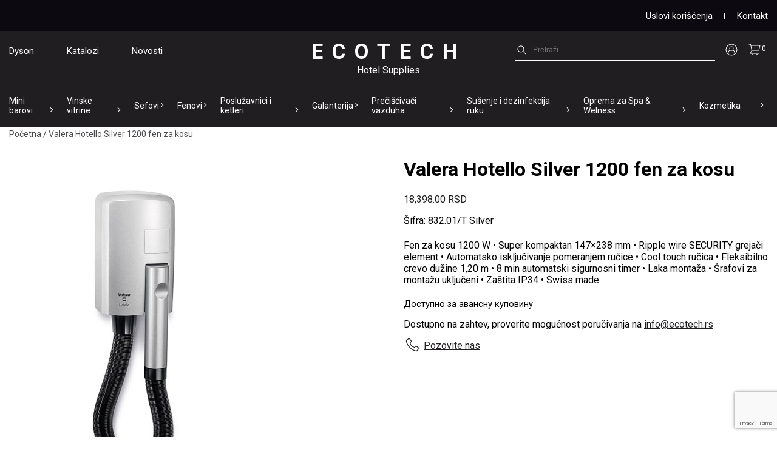

--- FILE ---
content_type: text/html; charset=UTF-8
request_url: https://www.ecotech.rs/proizvod/valera-hotello-silver-1200-fen-za-kosu/
body_size: 21184
content:
<!doctype html>
<html lang="sr">
<head>

  <!-- Google tag (gtag.js) -->
  <script async src="https://www.googletagmanager.com/gtag/js?id=UA-107538110-1"></script>
  <script>
    window.dataLayer = window.dataLayer || [];
    function gtag(){dataLayer.push(arguments);}
    gtag('js', new Date());

    gtag('config', 'UA-107538110-1');
  </script>

  <meta charset="utf-8">
<script type="text/javascript">
/* <![CDATA[ */
var gform;gform||(document.addEventListener("gform_main_scripts_loaded",function(){gform.scriptsLoaded=!0}),document.addEventListener("gform/theme/scripts_loaded",function(){gform.themeScriptsLoaded=!0}),window.addEventListener("DOMContentLoaded",function(){gform.domLoaded=!0}),gform={domLoaded:!1,scriptsLoaded:!1,themeScriptsLoaded:!1,isFormEditor:()=>"function"==typeof InitializeEditor,callIfLoaded:function(o){return!(!gform.domLoaded||!gform.scriptsLoaded||!gform.themeScriptsLoaded&&!gform.isFormEditor()||(gform.isFormEditor()&&console.warn("The use of gform.initializeOnLoaded() is deprecated in the form editor context and will be removed in Gravity Forms 3.1."),o(),0))},initializeOnLoaded:function(o){gform.callIfLoaded(o)||(document.addEventListener("gform_main_scripts_loaded",()=>{gform.scriptsLoaded=!0,gform.callIfLoaded(o)}),document.addEventListener("gform/theme/scripts_loaded",()=>{gform.themeScriptsLoaded=!0,gform.callIfLoaded(o)}),window.addEventListener("DOMContentLoaded",()=>{gform.domLoaded=!0,gform.callIfLoaded(o)}))},hooks:{action:{},filter:{}},addAction:function(o,r,e,t){gform.addHook("action",o,r,e,t)},addFilter:function(o,r,e,t){gform.addHook("filter",o,r,e,t)},doAction:function(o){gform.doHook("action",o,arguments)},applyFilters:function(o){return gform.doHook("filter",o,arguments)},removeAction:function(o,r){gform.removeHook("action",o,r)},removeFilter:function(o,r,e){gform.removeHook("filter",o,r,e)},addHook:function(o,r,e,t,n){null==gform.hooks[o][r]&&(gform.hooks[o][r]=[]);var d=gform.hooks[o][r];null==n&&(n=r+"_"+d.length),gform.hooks[o][r].push({tag:n,callable:e,priority:t=null==t?10:t})},doHook:function(r,o,e){var t;if(e=Array.prototype.slice.call(e,1),null!=gform.hooks[r][o]&&((o=gform.hooks[r][o]).sort(function(o,r){return o.priority-r.priority}),o.forEach(function(o){"function"!=typeof(t=o.callable)&&(t=window[t]),"action"==r?t.apply(null,e):e[0]=t.apply(null,e)})),"filter"==r)return e[0]},removeHook:function(o,r,t,n){var e;null!=gform.hooks[o][r]&&(e=(e=gform.hooks[o][r]).filter(function(o,r,e){return!!(null!=n&&n!=o.tag||null!=t&&t!=o.priority)}),gform.hooks[o][r]=e)}});
/* ]]> */
</script>

  <meta http-equiv="X-UA-Compatible" content="IE=edge">
  <meta name="viewport" content="width=device-width, initial-scale=1">
  <title>Valera Hotello Silver 1200 fen za kosu - Oprema za hotele - Ecotech</title>
  <link rel="icon" type="image/x-icon" href="https://www.ecotech.rs/wp-content/themes/ecotech/img/ecotech32x32.png">
  <link rel="preconnect" href="https://fonts.googleapis.com">
  <link rel="preconnect" href="https://fonts.gstatic.com" crossorigin>
  <link href="https://fonts.googleapis.com/css2?family=Roboto:wght@300;400;700&display=swap" rel="stylesheet">

  <link rel="stylesheet" href="https://www.ecotech.rs/wp-content/themes/ecotech/css/all.min.css">
  
  <!-- HTML5 shim and Respond.js for IE8 support of HTML5 elements and media queries -->
  <!-- WARNING: Respond.js doesn't work if you view the page via file:// -->
    <!--[if lt IE 9]>
      <script src="https://cdn.jsdelivr.net/npm/html5shiv@3.7.3/dist/html5shiv.min.js"></script>
      <script src="https://cdn.jsdelivr.net/npm/respond.js@1.4.2/dest/respond.min.js"></script>
    <![endif]-->
     <meta name='robots' content='index, follow, max-image-preview:large, max-snippet:-1, max-video-preview:-1' />
	<style>img:is([sizes="auto" i], [sizes^="auto," i]) { contain-intrinsic-size: 3000px 1500px }</style>
	
	<!-- This site is optimized with the Yoast SEO plugin v26.6 - https://yoast.com/wordpress/plugins/seo/ -->
	<meta name="description" content="Valera Hotello Silver 1200 fen za kosu • Kompaktan 147x238 mm • Cool touch ručica • Fleksibilno crevo 1,20 m • 8 min timer • Zaštita IP34 • Swiss made" />
	<link rel="canonical" href="https://www.ecotech.rs/proizvod/valera-hotello-silver-1200-fen-za-kosu/" />
	<meta property="og:locale" content="sr_RS" />
	<meta property="og:type" content="article" />
	<meta property="og:title" content="Valera Hotello Silver 1200 fen za kosu - Oprema za hotele - Ecotech" />
	<meta property="og:description" content="Valera Hotello Silver 1200 fen za kosu • Kompaktan 147x238 mm • Cool touch ručica • Fleksibilno crevo 1,20 m • 8 min timer • Zaštita IP34 • Swiss made" />
	<meta property="og:url" content="https://www.ecotech.rs/proizvod/valera-hotello-silver-1200-fen-za-kosu/" />
	<meta property="og:site_name" content="Oprema za hotele - Ecotech" />
	<meta property="article:modified_time" content="2026-01-27T15:47:17+00:00" />
	<meta property="og:image" content="https://www.ecotech.rs/wp-content/uploads/2023/05/Hotello-silver-832.01-T-silver_prodotto_verticale.jpg" />
	<meta property="og:image:width" content="400" />
	<meta property="og:image:height" content="600" />
	<meta property="og:image:type" content="image/jpeg" />
	<meta name="twitter:card" content="summary_large_image" />
	<meta name="twitter:label1" content="Процењено време читања" />
	<meta name="twitter:data1" content="1 минут" />
	<script type="application/ld+json" class="yoast-schema-graph">{"@context":"https://schema.org","@graph":[{"@type":"WebPage","@id":"https://www.ecotech.rs/proizvod/valera-hotello-silver-1200-fen-za-kosu/","url":"https://www.ecotech.rs/proizvod/valera-hotello-silver-1200-fen-za-kosu/","name":"Valera Hotello Silver 1200 fen za kosu - Oprema za hotele - Ecotech","isPartOf":{"@id":"https://www.ecotech.rs/#website"},"primaryImageOfPage":{"@id":"https://www.ecotech.rs/proizvod/valera-hotello-silver-1200-fen-za-kosu/#primaryimage"},"image":{"@id":"https://www.ecotech.rs/proizvod/valera-hotello-silver-1200-fen-za-kosu/#primaryimage"},"thumbnailUrl":"https://www.ecotech.rs/wp-content/uploads/2023/05/Hotello-silver-832.01-T-silver_prodotto_verticale.jpg","datePublished":"2017-11-18T23:23:16+00:00","dateModified":"2026-01-27T15:47:17+00:00","description":"Valera Hotello Silver 1200 fen za kosu • Kompaktan 147x238 mm • Cool touch ručica • Fleksibilno crevo 1,20 m • 8 min timer • Zaštita IP34 • Swiss made","breadcrumb":{"@id":"https://www.ecotech.rs/proizvod/valera-hotello-silver-1200-fen-za-kosu/#breadcrumb"},"inLanguage":"sr-RS","potentialAction":[{"@type":"ReadAction","target":["https://www.ecotech.rs/proizvod/valera-hotello-silver-1200-fen-za-kosu/"]}]},{"@type":"ImageObject","inLanguage":"sr-RS","@id":"https://www.ecotech.rs/proizvod/valera-hotello-silver-1200-fen-za-kosu/#primaryimage","url":"https://www.ecotech.rs/wp-content/uploads/2023/05/Hotello-silver-832.01-T-silver_prodotto_verticale.jpg","contentUrl":"https://www.ecotech.rs/wp-content/uploads/2023/05/Hotello-silver-832.01-T-silver_prodotto_verticale.jpg","width":400,"height":600},{"@type":"BreadcrumbList","@id":"https://www.ecotech.rs/proizvod/valera-hotello-silver-1200-fen-za-kosu/#breadcrumb","itemListElement":[{"@type":"ListItem","position":1,"name":"Početna","item":"https://www.ecotech.rs/"},{"@type":"ListItem","position":2,"name":"Valera Hotello Silver 1200 fen za kosu"}]},{"@type":"WebSite","@id":"https://www.ecotech.rs/#website","url":"https://www.ecotech.rs/","name":"Oprema za hotele - Ecotech","description":"","publisher":{"@id":"https://www.ecotech.rs/#organization"},"potentialAction":[{"@type":"SearchAction","target":{"@type":"EntryPoint","urlTemplate":"https://www.ecotech.rs/?s={search_term_string}"},"query-input":{"@type":"PropertyValueSpecification","valueRequired":true,"valueName":"search_term_string"}}],"inLanguage":"sr-RS"},{"@type":"Organization","@id":"https://www.ecotech.rs/#organization","name":"Ecotech line","url":"https://www.ecotech.rs/","logo":{"@type":"ImageObject","inLanguage":"sr-RS","@id":"https://www.ecotech.rs/#/schema/logo/image/","url":"","contentUrl":"","caption":"Ecotech line"},"image":{"@id":"https://www.ecotech.rs/#/schema/logo/image/"}}]}</script>
	<!-- / Yoast SEO plugin. -->


<script type="text/javascript">
/* <![CDATA[ */
window._wpemojiSettings = {"baseUrl":"https:\/\/s.w.org\/images\/core\/emoji\/16.0.1\/72x72\/","ext":".png","svgUrl":"https:\/\/s.w.org\/images\/core\/emoji\/16.0.1\/svg\/","svgExt":".svg","source":{"concatemoji":"https:\/\/www.ecotech.rs\/wp-includes\/js\/wp-emoji-release.min.js?ver=6.8.3"}};
/*! This file is auto-generated */
!function(s,n){var o,i,e;function c(e){try{var t={supportTests:e,timestamp:(new Date).valueOf()};sessionStorage.setItem(o,JSON.stringify(t))}catch(e){}}function p(e,t,n){e.clearRect(0,0,e.canvas.width,e.canvas.height),e.fillText(t,0,0);var t=new Uint32Array(e.getImageData(0,0,e.canvas.width,e.canvas.height).data),a=(e.clearRect(0,0,e.canvas.width,e.canvas.height),e.fillText(n,0,0),new Uint32Array(e.getImageData(0,0,e.canvas.width,e.canvas.height).data));return t.every(function(e,t){return e===a[t]})}function u(e,t){e.clearRect(0,0,e.canvas.width,e.canvas.height),e.fillText(t,0,0);for(var n=e.getImageData(16,16,1,1),a=0;a<n.data.length;a++)if(0!==n.data[a])return!1;return!0}function f(e,t,n,a){switch(t){case"flag":return n(e,"\ud83c\udff3\ufe0f\u200d\u26a7\ufe0f","\ud83c\udff3\ufe0f\u200b\u26a7\ufe0f")?!1:!n(e,"\ud83c\udde8\ud83c\uddf6","\ud83c\udde8\u200b\ud83c\uddf6")&&!n(e,"\ud83c\udff4\udb40\udc67\udb40\udc62\udb40\udc65\udb40\udc6e\udb40\udc67\udb40\udc7f","\ud83c\udff4\u200b\udb40\udc67\u200b\udb40\udc62\u200b\udb40\udc65\u200b\udb40\udc6e\u200b\udb40\udc67\u200b\udb40\udc7f");case"emoji":return!a(e,"\ud83e\udedf")}return!1}function g(e,t,n,a){var r="undefined"!=typeof WorkerGlobalScope&&self instanceof WorkerGlobalScope?new OffscreenCanvas(300,150):s.createElement("canvas"),o=r.getContext("2d",{willReadFrequently:!0}),i=(o.textBaseline="top",o.font="600 32px Arial",{});return e.forEach(function(e){i[e]=t(o,e,n,a)}),i}function t(e){var t=s.createElement("script");t.src=e,t.defer=!0,s.head.appendChild(t)}"undefined"!=typeof Promise&&(o="wpEmojiSettingsSupports",i=["flag","emoji"],n.supports={everything:!0,everythingExceptFlag:!0},e=new Promise(function(e){s.addEventListener("DOMContentLoaded",e,{once:!0})}),new Promise(function(t){var n=function(){try{var e=JSON.parse(sessionStorage.getItem(o));if("object"==typeof e&&"number"==typeof e.timestamp&&(new Date).valueOf()<e.timestamp+604800&&"object"==typeof e.supportTests)return e.supportTests}catch(e){}return null}();if(!n){if("undefined"!=typeof Worker&&"undefined"!=typeof OffscreenCanvas&&"undefined"!=typeof URL&&URL.createObjectURL&&"undefined"!=typeof Blob)try{var e="postMessage("+g.toString()+"("+[JSON.stringify(i),f.toString(),p.toString(),u.toString()].join(",")+"));",a=new Blob([e],{type:"text/javascript"}),r=new Worker(URL.createObjectURL(a),{name:"wpTestEmojiSupports"});return void(r.onmessage=function(e){c(n=e.data),r.terminate(),t(n)})}catch(e){}c(n=g(i,f,p,u))}t(n)}).then(function(e){for(var t in e)n.supports[t]=e[t],n.supports.everything=n.supports.everything&&n.supports[t],"flag"!==t&&(n.supports.everythingExceptFlag=n.supports.everythingExceptFlag&&n.supports[t]);n.supports.everythingExceptFlag=n.supports.everythingExceptFlag&&!n.supports.flag,n.DOMReady=!1,n.readyCallback=function(){n.DOMReady=!0}}).then(function(){return e}).then(function(){var e;n.supports.everything||(n.readyCallback(),(e=n.source||{}).concatemoji?t(e.concatemoji):e.wpemoji&&e.twemoji&&(t(e.twemoji),t(e.wpemoji)))}))}((window,document),window._wpemojiSettings);
/* ]]> */
</script>
<link rel='stylesheet' id='font-awesome-css' href='https://www.ecotech.rs/wp-content/plugins/woocommerce-ajax-filters/berocket/assets/css/font-awesome.min.css?ver=6.8.3' type='text/css' media='all' />
<link rel='stylesheet' id='berocket_aapf_widget-style-css' href='https://www.ecotech.rs/wp-content/plugins/woocommerce-ajax-filters/assets/frontend/css/fullmain.min.css?ver=1.6.9.4' type='text/css' media='all' />
<style id='wp-emoji-styles-inline-css' type='text/css'>

	img.wp-smiley, img.emoji {
		display: inline !important;
		border: none !important;
		box-shadow: none !important;
		height: 1em !important;
		width: 1em !important;
		margin: 0 0.07em !important;
		vertical-align: -0.1em !important;
		background: none !important;
		padding: 0 !important;
	}
</style>
<link rel='stylesheet' id='wp-block-library-css' href='https://www.ecotech.rs/wp-includes/css/dist/block-library/style.min.css?ver=6.8.3' type='text/css' media='all' />
<style id='classic-theme-styles-inline-css' type='text/css'>
/*! This file is auto-generated */
.wp-block-button__link{color:#fff;background-color:#32373c;border-radius:9999px;box-shadow:none;text-decoration:none;padding:calc(.667em + 2px) calc(1.333em + 2px);font-size:1.125em}.wp-block-file__button{background:#32373c;color:#fff;text-decoration:none}
</style>
<style id='global-styles-inline-css' type='text/css'>
:root{--wp--preset--aspect-ratio--square: 1;--wp--preset--aspect-ratio--4-3: 4/3;--wp--preset--aspect-ratio--3-4: 3/4;--wp--preset--aspect-ratio--3-2: 3/2;--wp--preset--aspect-ratio--2-3: 2/3;--wp--preset--aspect-ratio--16-9: 16/9;--wp--preset--aspect-ratio--9-16: 9/16;--wp--preset--color--black: #000000;--wp--preset--color--cyan-bluish-gray: #abb8c3;--wp--preset--color--white: #ffffff;--wp--preset--color--pale-pink: #f78da7;--wp--preset--color--vivid-red: #cf2e2e;--wp--preset--color--luminous-vivid-orange: #ff6900;--wp--preset--color--luminous-vivid-amber: #fcb900;--wp--preset--color--light-green-cyan: #7bdcb5;--wp--preset--color--vivid-green-cyan: #00d084;--wp--preset--color--pale-cyan-blue: #8ed1fc;--wp--preset--color--vivid-cyan-blue: #0693e3;--wp--preset--color--vivid-purple: #9b51e0;--wp--preset--gradient--vivid-cyan-blue-to-vivid-purple: linear-gradient(135deg,rgba(6,147,227,1) 0%,rgb(155,81,224) 100%);--wp--preset--gradient--light-green-cyan-to-vivid-green-cyan: linear-gradient(135deg,rgb(122,220,180) 0%,rgb(0,208,130) 100%);--wp--preset--gradient--luminous-vivid-amber-to-luminous-vivid-orange: linear-gradient(135deg,rgba(252,185,0,1) 0%,rgba(255,105,0,1) 100%);--wp--preset--gradient--luminous-vivid-orange-to-vivid-red: linear-gradient(135deg,rgba(255,105,0,1) 0%,rgb(207,46,46) 100%);--wp--preset--gradient--very-light-gray-to-cyan-bluish-gray: linear-gradient(135deg,rgb(238,238,238) 0%,rgb(169,184,195) 100%);--wp--preset--gradient--cool-to-warm-spectrum: linear-gradient(135deg,rgb(74,234,220) 0%,rgb(151,120,209) 20%,rgb(207,42,186) 40%,rgb(238,44,130) 60%,rgb(251,105,98) 80%,rgb(254,248,76) 100%);--wp--preset--gradient--blush-light-purple: linear-gradient(135deg,rgb(255,206,236) 0%,rgb(152,150,240) 100%);--wp--preset--gradient--blush-bordeaux: linear-gradient(135deg,rgb(254,205,165) 0%,rgb(254,45,45) 50%,rgb(107,0,62) 100%);--wp--preset--gradient--luminous-dusk: linear-gradient(135deg,rgb(255,203,112) 0%,rgb(199,81,192) 50%,rgb(65,88,208) 100%);--wp--preset--gradient--pale-ocean: linear-gradient(135deg,rgb(255,245,203) 0%,rgb(182,227,212) 50%,rgb(51,167,181) 100%);--wp--preset--gradient--electric-grass: linear-gradient(135deg,rgb(202,248,128) 0%,rgb(113,206,126) 100%);--wp--preset--gradient--midnight: linear-gradient(135deg,rgb(2,3,129) 0%,rgb(40,116,252) 100%);--wp--preset--font-size--small: 13px;--wp--preset--font-size--medium: 20px;--wp--preset--font-size--large: 36px;--wp--preset--font-size--x-large: 42px;--wp--preset--spacing--20: 0.44rem;--wp--preset--spacing--30: 0.67rem;--wp--preset--spacing--40: 1rem;--wp--preset--spacing--50: 1.5rem;--wp--preset--spacing--60: 2.25rem;--wp--preset--spacing--70: 3.38rem;--wp--preset--spacing--80: 5.06rem;--wp--preset--shadow--natural: 6px 6px 9px rgba(0, 0, 0, 0.2);--wp--preset--shadow--deep: 12px 12px 50px rgba(0, 0, 0, 0.4);--wp--preset--shadow--sharp: 6px 6px 0px rgba(0, 0, 0, 0.2);--wp--preset--shadow--outlined: 6px 6px 0px -3px rgba(255, 255, 255, 1), 6px 6px rgba(0, 0, 0, 1);--wp--preset--shadow--crisp: 6px 6px 0px rgba(0, 0, 0, 1);}:where(.is-layout-flex){gap: 0.5em;}:where(.is-layout-grid){gap: 0.5em;}body .is-layout-flex{display: flex;}.is-layout-flex{flex-wrap: wrap;align-items: center;}.is-layout-flex > :is(*, div){margin: 0;}body .is-layout-grid{display: grid;}.is-layout-grid > :is(*, div){margin: 0;}:where(.wp-block-columns.is-layout-flex){gap: 2em;}:where(.wp-block-columns.is-layout-grid){gap: 2em;}:where(.wp-block-post-template.is-layout-flex){gap: 1.25em;}:where(.wp-block-post-template.is-layout-grid){gap: 1.25em;}.has-black-color{color: var(--wp--preset--color--black) !important;}.has-cyan-bluish-gray-color{color: var(--wp--preset--color--cyan-bluish-gray) !important;}.has-white-color{color: var(--wp--preset--color--white) !important;}.has-pale-pink-color{color: var(--wp--preset--color--pale-pink) !important;}.has-vivid-red-color{color: var(--wp--preset--color--vivid-red) !important;}.has-luminous-vivid-orange-color{color: var(--wp--preset--color--luminous-vivid-orange) !important;}.has-luminous-vivid-amber-color{color: var(--wp--preset--color--luminous-vivid-amber) !important;}.has-light-green-cyan-color{color: var(--wp--preset--color--light-green-cyan) !important;}.has-vivid-green-cyan-color{color: var(--wp--preset--color--vivid-green-cyan) !important;}.has-pale-cyan-blue-color{color: var(--wp--preset--color--pale-cyan-blue) !important;}.has-vivid-cyan-blue-color{color: var(--wp--preset--color--vivid-cyan-blue) !important;}.has-vivid-purple-color{color: var(--wp--preset--color--vivid-purple) !important;}.has-black-background-color{background-color: var(--wp--preset--color--black) !important;}.has-cyan-bluish-gray-background-color{background-color: var(--wp--preset--color--cyan-bluish-gray) !important;}.has-white-background-color{background-color: var(--wp--preset--color--white) !important;}.has-pale-pink-background-color{background-color: var(--wp--preset--color--pale-pink) !important;}.has-vivid-red-background-color{background-color: var(--wp--preset--color--vivid-red) !important;}.has-luminous-vivid-orange-background-color{background-color: var(--wp--preset--color--luminous-vivid-orange) !important;}.has-luminous-vivid-amber-background-color{background-color: var(--wp--preset--color--luminous-vivid-amber) !important;}.has-light-green-cyan-background-color{background-color: var(--wp--preset--color--light-green-cyan) !important;}.has-vivid-green-cyan-background-color{background-color: var(--wp--preset--color--vivid-green-cyan) !important;}.has-pale-cyan-blue-background-color{background-color: var(--wp--preset--color--pale-cyan-blue) !important;}.has-vivid-cyan-blue-background-color{background-color: var(--wp--preset--color--vivid-cyan-blue) !important;}.has-vivid-purple-background-color{background-color: var(--wp--preset--color--vivid-purple) !important;}.has-black-border-color{border-color: var(--wp--preset--color--black) !important;}.has-cyan-bluish-gray-border-color{border-color: var(--wp--preset--color--cyan-bluish-gray) !important;}.has-white-border-color{border-color: var(--wp--preset--color--white) !important;}.has-pale-pink-border-color{border-color: var(--wp--preset--color--pale-pink) !important;}.has-vivid-red-border-color{border-color: var(--wp--preset--color--vivid-red) !important;}.has-luminous-vivid-orange-border-color{border-color: var(--wp--preset--color--luminous-vivid-orange) !important;}.has-luminous-vivid-amber-border-color{border-color: var(--wp--preset--color--luminous-vivid-amber) !important;}.has-light-green-cyan-border-color{border-color: var(--wp--preset--color--light-green-cyan) !important;}.has-vivid-green-cyan-border-color{border-color: var(--wp--preset--color--vivid-green-cyan) !important;}.has-pale-cyan-blue-border-color{border-color: var(--wp--preset--color--pale-cyan-blue) !important;}.has-vivid-cyan-blue-border-color{border-color: var(--wp--preset--color--vivid-cyan-blue) !important;}.has-vivid-purple-border-color{border-color: var(--wp--preset--color--vivid-purple) !important;}.has-vivid-cyan-blue-to-vivid-purple-gradient-background{background: var(--wp--preset--gradient--vivid-cyan-blue-to-vivid-purple) !important;}.has-light-green-cyan-to-vivid-green-cyan-gradient-background{background: var(--wp--preset--gradient--light-green-cyan-to-vivid-green-cyan) !important;}.has-luminous-vivid-amber-to-luminous-vivid-orange-gradient-background{background: var(--wp--preset--gradient--luminous-vivid-amber-to-luminous-vivid-orange) !important;}.has-luminous-vivid-orange-to-vivid-red-gradient-background{background: var(--wp--preset--gradient--luminous-vivid-orange-to-vivid-red) !important;}.has-very-light-gray-to-cyan-bluish-gray-gradient-background{background: var(--wp--preset--gradient--very-light-gray-to-cyan-bluish-gray) !important;}.has-cool-to-warm-spectrum-gradient-background{background: var(--wp--preset--gradient--cool-to-warm-spectrum) !important;}.has-blush-light-purple-gradient-background{background: var(--wp--preset--gradient--blush-light-purple) !important;}.has-blush-bordeaux-gradient-background{background: var(--wp--preset--gradient--blush-bordeaux) !important;}.has-luminous-dusk-gradient-background{background: var(--wp--preset--gradient--luminous-dusk) !important;}.has-pale-ocean-gradient-background{background: var(--wp--preset--gradient--pale-ocean) !important;}.has-electric-grass-gradient-background{background: var(--wp--preset--gradient--electric-grass) !important;}.has-midnight-gradient-background{background: var(--wp--preset--gradient--midnight) !important;}.has-small-font-size{font-size: var(--wp--preset--font-size--small) !important;}.has-medium-font-size{font-size: var(--wp--preset--font-size--medium) !important;}.has-large-font-size{font-size: var(--wp--preset--font-size--large) !important;}.has-x-large-font-size{font-size: var(--wp--preset--font-size--x-large) !important;}
:where(.wp-block-post-template.is-layout-flex){gap: 1.25em;}:where(.wp-block-post-template.is-layout-grid){gap: 1.25em;}
:where(.wp-block-columns.is-layout-flex){gap: 2em;}:where(.wp-block-columns.is-layout-grid){gap: 2em;}
:root :where(.wp-block-pullquote){font-size: 1.5em;line-height: 1.6;}
</style>
<link rel='stylesheet' id='categories-images-styles-css' href='https://www.ecotech.rs/wp-content/plugins/categories-images/assets/css/zci-styles.css?ver=3.3.0' type='text/css' media='all' />
<link rel='stylesheet' id='widgetkit-site-css' href='https://www.ecotech.rs/wp-content/plugins/widgetkit/assets/css/site.css?ver=6.8.3' type='text/css' media='all' />
<link rel='stylesheet' id='photoswipe-css' href='https://www.ecotech.rs/wp-content/plugins/woocommerce/assets/css/photoswipe/photoswipe.min.css?ver=10.3.7' type='text/css' media='all' />
<link rel='stylesheet' id='photoswipe-default-skin-css' href='https://www.ecotech.rs/wp-content/plugins/woocommerce/assets/css/photoswipe/default-skin/default-skin.min.css?ver=10.3.7' type='text/css' media='all' />
<link rel='stylesheet' id='woocommerce-layout-css' href='https://www.ecotech.rs/wp-content/plugins/woocommerce/assets/css/woocommerce-layout.css?ver=10.3.7' type='text/css' media='all' />
<link rel='stylesheet' id='woocommerce-smallscreen-css' href='https://www.ecotech.rs/wp-content/plugins/woocommerce/assets/css/woocommerce-smallscreen.css?ver=10.3.7' type='text/css' media='only screen and (max-width: 768px)' />
<link rel='stylesheet' id='woocommerce-general-css' href='https://www.ecotech.rs/wp-content/plugins/woocommerce/assets/css/woocommerce.css?ver=10.3.7' type='text/css' media='all' />
<style id='woocommerce-inline-inline-css' type='text/css'>
.woocommerce form .form-row .required { visibility: visible; }
</style>
<link rel='stylesheet' id='aws-style-css' href='https://www.ecotech.rs/wp-content/plugins/advanced-woo-search/assets/css/common.min.css?ver=3.50' type='text/css' media='all' />
<link rel='stylesheet' id='brands-styles-css' href='https://www.ecotech.rs/wp-content/plugins/woocommerce/assets/css/brands.css?ver=10.3.7' type='text/css' media='all' />
<!--n2css--><!--n2js--><script type="text/javascript" src="https://www.ecotech.rs/wp-includes/js/jquery/jquery.min.js?ver=3.7.1" id="jquery-core-js"></script>
<script type="text/javascript" src="https://www.ecotech.rs/wp-includes/js/jquery/jquery-migrate.min.js?ver=3.4.1" id="jquery-migrate-js"></script>
<script type="text/javascript" src="https://www.ecotech.rs/wp-content/plugins/widgetkit/assets/lib/uikit/dist/js/uikit.min.js?ver=6.8.3" id="uikit-js"></script>
<script type="text/javascript" src="https://www.ecotech.rs/wp-content/plugins/widgetkit/assets/lib/uikit/dist/js/uikit-icons.min.js?ver=6.8.3" id="uikit-icons-js"></script>
<script type="text/javascript" src="https://www.ecotech.rs/wp-content/plugins/woocommerce/assets/js/jquery-blockui/jquery.blockUI.min.js?ver=2.7.0-wc.10.3.7" id="wc-jquery-blockui-js" defer="defer" data-wp-strategy="defer"></script>
<script type="text/javascript" id="wc-add-to-cart-js-extra">
/* <![CDATA[ */
var wc_add_to_cart_params = {"ajax_url":"\/wp-admin\/admin-ajax.php","wc_ajax_url":"\/?wc-ajax=%%endpoint%%","i18n_view_cart":"\u041f\u0440\u0435\u0433\u043b\u0435\u0434 \u043a\u043e\u0440\u043f\u0435","cart_url":"https:\/\/www.ecotech.rs\/korpa\/","is_cart":"","cart_redirect_after_add":"yes"};
/* ]]> */
</script>
<script type="text/javascript" src="https://www.ecotech.rs/wp-content/plugins/woocommerce/assets/js/frontend/add-to-cart.min.js?ver=10.3.7" id="wc-add-to-cart-js" defer="defer" data-wp-strategy="defer"></script>
<script type="text/javascript" src="https://www.ecotech.rs/wp-content/plugins/woocommerce/assets/js/zoom/jquery.zoom.min.js?ver=1.7.21-wc.10.3.7" id="wc-zoom-js" defer="defer" data-wp-strategy="defer"></script>
<script type="text/javascript" src="https://www.ecotech.rs/wp-content/plugins/woocommerce/assets/js/flexslider/jquery.flexslider.min.js?ver=2.7.2-wc.10.3.7" id="wc-flexslider-js" defer="defer" data-wp-strategy="defer"></script>
<script type="text/javascript" src="https://www.ecotech.rs/wp-content/plugins/woocommerce/assets/js/photoswipe/photoswipe.min.js?ver=4.1.1-wc.10.3.7" id="wc-photoswipe-js" defer="defer" data-wp-strategy="defer"></script>
<script type="text/javascript" src="https://www.ecotech.rs/wp-content/plugins/woocommerce/assets/js/photoswipe/photoswipe-ui-default.min.js?ver=4.1.1-wc.10.3.7" id="wc-photoswipe-ui-default-js" defer="defer" data-wp-strategy="defer"></script>
<script type="text/javascript" id="wc-single-product-js-extra">
/* <![CDATA[ */
var wc_single_product_params = {"i18n_required_rating_text":"\u041e\u0446\u0435\u043d\u0438\u0442\u0435","i18n_rating_options":["1 \u043e\u0434 5 \u0437\u0432\u0435\u0437\u0434\u0438\u0446\u0430","2 \u043e\u0434 5 \u0437\u0432\u0435\u0437\u0434\u0438\u0446\u0430","3 \u043e\u0434 5 \u0437\u0432\u0435\u0437\u0434\u0438\u0446\u0430","4 \u043e\u0434 5 \u0437\u0432\u0435\u0437\u0434\u0438\u0446\u0430","5 \u043e\u0434 5 \u0437\u0432\u0435\u0437\u0434\u0438\u0446\u0430"],"i18n_product_gallery_trigger_text":"\u041f\u043e\u0433\u043b\u0435\u0434\u0430\u0458\u0442\u0435 \u0433\u0430\u043b\u0435\u0440\u0438\u0458\u0443 \u0441\u043b\u0438\u043a\u0430 \u043f\u0440\u0435\u043a\u043e \u0446\u0435\u043b\u043e\u0433 \u0435\u043a\u0440\u0430\u043d\u0430","review_rating_required":"yes","flexslider":{"rtl":false,"animation":"slide","smoothHeight":true,"directionNav":false,"controlNav":"thumbnails","slideshow":false,"animationSpeed":500,"animationLoop":false,"allowOneSlide":false},"zoom_enabled":"1","zoom_options":[],"photoswipe_enabled":"1","photoswipe_options":{"shareEl":false,"closeOnScroll":false,"history":false,"hideAnimationDuration":0,"showAnimationDuration":0},"flexslider_enabled":"1"};
/* ]]> */
</script>
<script type="text/javascript" src="https://www.ecotech.rs/wp-content/plugins/woocommerce/assets/js/frontend/single-product.min.js?ver=10.3.7" id="wc-single-product-js" defer="defer" data-wp-strategy="defer"></script>
<script type="text/javascript" src="https://www.ecotech.rs/wp-content/plugins/woocommerce/assets/js/js-cookie/js.cookie.min.js?ver=2.1.4-wc.10.3.7" id="wc-js-cookie-js" defer="defer" data-wp-strategy="defer"></script>
<script type="text/javascript" id="woocommerce-js-extra">
/* <![CDATA[ */
var woocommerce_params = {"ajax_url":"\/wp-admin\/admin-ajax.php","wc_ajax_url":"\/?wc-ajax=%%endpoint%%","i18n_password_show":"\u041f\u0440\u0438\u043a\u0430\u0436\u0438 \u043b\u043e\u0437\u0438\u043d\u043a\u0443","i18n_password_hide":"\u0421\u0430\u043a\u0440\u0438\u0458 \u043b\u043e\u0437\u0438\u043d\u043a\u0443"};
/* ]]> */
</script>
<script type="text/javascript" src="https://www.ecotech.rs/wp-content/plugins/woocommerce/assets/js/frontend/woocommerce.min.js?ver=10.3.7" id="woocommerce-js" defer="defer" data-wp-strategy="defer"></script>
<link rel="https://api.w.org/" href="https://www.ecotech.rs/wp-json/" /><link rel="alternate" title="JSON" type="application/json" href="https://www.ecotech.rs/wp-json/wp/v2/product/3915" /><link rel="EditURI" type="application/rsd+xml" title="RSD" href="https://www.ecotech.rs/xmlrpc.php?rsd" />
<meta name="generator" content="WordPress 6.8.3" />
<meta name="generator" content="WooCommerce 10.3.7" />
<link rel='shortlink' href='https://www.ecotech.rs/?p=3915' />
<link rel="alternate" title="oEmbed (JSON)" type="application/json+oembed" href="https://www.ecotech.rs/wp-json/oembed/1.0/embed?url=https%3A%2F%2Fwww.ecotech.rs%2Fproizvod%2Fvalera-hotello-silver-1200-fen-za-kosu%2F" />
<link rel="alternate" title="oEmbed (XML)" type="text/xml+oembed" href="https://www.ecotech.rs/wp-json/oembed/1.0/embed?url=https%3A%2F%2Fwww.ecotech.rs%2Fproizvod%2Fvalera-hotello-silver-1200-fen-za-kosu%2F&#038;format=xml" />

<!-- This website runs the Product Feed PRO for WooCommerce by AdTribes.io plugin - version woocommercesea_option_installed_version -->
<style></style>	<noscript><style>.woocommerce-product-gallery{ opacity: 1 !important; }</style></noscript>
	     <link rel="stylesheet" href="https://www.ecotech.rs/wp-content/themes/ecotech/css/ecotech.css">

  <script>
        (function (Q, R) {
            if(Q.__qr__) return;
            Q.__qr__ = {
                brandSetting: {
                    includePageLink: true,
                    messageText: "Zdravo.. Imam pitanje.",
                    phoneNumber: "+38163269125"
                },
                chatButtonSetting: {
                    sideMargin: 20,
                    marginBottom: 20,
                    position: "left",
                    buttonType: "ICON",
                    buttonText: undefined,
                    buttonBgColor: "#04AA6D",
                    buttonTextColor: "#fff"
                }
            };
            var u = 'https://webview.quickreply.ai/whatsapp/script-v2.min.js';
            var h = R.head || R.documentElement;
            var e = R.createElement('script');
            e.type = 'text/javascript';
            e.async = true;
            e.src = u;
            h.insertBefore(e, h.lastChild);
        })(window, document);
</script>


   </head>
   <body class="wp-singular product-template-default single single-product postid-3915 wp-theme-ecotech theme-ecotech woocommerce woocommerce-page woocommerce-no-js">
     <header>
      <div class="head_wrapper">
        <div class="bar_wrapper">
         <div class="container">
          <div class="bar">
           <!-- <span><a href="/kategorija-proizvoda/fenovi/valera-fenovi-za-hotele/" class="pulse">Akcija 10% na Valera fenove!</a></span> -->
           <ul>
            <li><a href="/uslovi-koriscenja">Uslovi korišćenja</a></li>
            <li><a href="/kontakt">Kontakt</a></li>
          </ul>
        </div>
      </div>
    </div>
    <div class="logo_menu_wrapper">
      <div class="header_wrapper">
       <div class="container">
        <div class="header_left">
         <ul>
          <li><a href="/kategorija-proizvoda/dyson/">Dyson</a></li>
          <li><a href="/katalozi">Katalozi</a></li>
          <li><a href="/novosti">Novosti</a></li>
        </ul>
      </div>

      <div class="logo">
       <h1><a href="/">Ecotech</a></h1>
       <span>Hotel Supplies</span>
     </div>
     <div class="header_right">
       <svg focusable="false" viewBox="0 0 24 24" class="pretraga" aria-hidden="true" data-hb-id="pl-icon"><path d="M18.75 17.94l-4.53-4.53A5.44 5.44 0 0015.5 9.9a5.51 5.51 0 10-2 4.22l4.5 4.53a.52.52 0 00.71 0 .51.51 0 00.04-.71zM5.5 9.9a4.5 4.5 0 114.5 4.5 4.51 4.51 0 01-4.5-4.5z"></path></svg>
               <div class="header-search"><div class="aws-container" data-url="/?wc-ajax=aws_action" data-siteurl="https://www.ecotech.rs" data-lang="" data-show-loader="true" data-show-more="true" data-show-page="true" data-ajax-search="true" data-show-clear="true" data-mobile-screen="false" data-use-analytics="false" data-min-chars="3" data-buttons-order="1" data-timeout="300" data-is-mobile="false" data-page-id="3915" data-tax="" ><form class="aws-search-form" action="https://www.ecotech.rs/" method="get" role="search" ><div class="aws-wrapper"><label class="aws-search-label" for="6979ad89f0943">Pretraži</label><input type="search" name="s" id="6979ad89f0943" value="" class="aws-search-field" placeholder="Pretraži" autocomplete="off" /><input type="hidden" name="post_type" value="product"><input type="hidden" name="type_aws" value="true"><div class="aws-search-clear"><span>×</span></div><div class="aws-loader"></div></div></form></div></div>          </div>

    <div class="header_account">
     <ul>
      <li><a href="/moj-nalog"><svg focusable="false" viewBox="2 2 24 24" class="MyAccount-icon" role="img" aria-label="My Account" data-hb-id="pl-icon"><path d="M14 4.5a9.5 9.5 0 109.5 9.5A9.51 9.51 0 0014 4.5zM9.26 21.05v-2.17a3.37 3.37 0 013.36-3.36h2.74a3.37 3.37 0 013.36 3.36v2.19a8.47 8.47 0 01-9.48 0zM14 14.5a2.5 2.5 0 112.5-2.5 2.5 2.5 0 01-2.5 2.5zm5.73 5.76v-1.38a4.37 4.37 0 00-3.44-4.26A3.45 3.45 0 0017.5 12a3.5 3.5 0 00-7 0 3.45 3.45 0 001.21 2.62 4.37 4.37 0 00-3.44 4.26v1.38a8.5 8.5 0 1111.46 0z"></path></svg></a></li>

      <li> <a href="/korpa"><svg focusable="false" viewBox="2 2 24 24" class="CartContent-icon" aria-hidden="true" data-hb-id="pl-icon"><path d="M21 15.54a.51.51 0 00.49-.38l2-8a.51.51 0 00-.1-.43.49.49 0 00-.39-.19H8.28L8 4.9a.51.51 0 00-.49-.4H5a.5.5 0 000 1h2.05L9 15l-2.36 4.74a.53.53 0 000 .49.5.5 0 00.42.23H21a.5.5 0 00.5-.5.5.5 0 00-.5-.5H7.89l1.92-3.92zm1.34-8l-1.73 7H9.92l-1.43-7zM10 21a1 1 0 101 1 1 1 0 00-1-1zM18 21a1 1 0 101 1 1 1 0 00-1-1z"></path></svg></a><span><a href="/korpa">0</a></span></li>
    </ul>
  </div>
</div>
</div>
<div class="menu_wrapper">
 <div class="container">
  <div class="menu">
   <button class="toggle-menu"><span></span></button>
   <div class="menu-glavni-meni-container"><ul id="menu-glavni-meni" class="menu"><li id="menu-item-5614" class="menu-item menu-item-type-taxonomy menu-item-object-product_cat menu-item-has-children menu-item-5614"><a href="https://www.ecotech.rs/kategorija-proizvoda/mini-barovi/">Mini barovi</a>
<ul class="sub-menu">
	<li id="menu-item-7367" class="menu-item menu-item-type-taxonomy menu-item-object-product_cat menu-item-7367"><a href="https://www.ecotech.rs/kategorija-proizvoda/mini-barovi/perseo-mini-bar/">Perseo mini bar</a></li>
	<li id="menu-item-5617" class="menu-item menu-item-type-taxonomy menu-item-object-product_cat menu-item-5617"><a href="https://www.ecotech.rs/kategorija-proizvoda/mini-barovi/dometic-mini-bar/">Dometic mini bar</a></li>
	<li id="menu-item-5615" class="menu-item menu-item-type-taxonomy menu-item-object-product_cat menu-item-5615"><a href="https://www.ecotech.rs/kategorija-proizvoda/mini-barovi/minibar-za-hotelske-sobe/">Vitrifrigo mini bar</a></li>
	<li id="menu-item-5616" class="menu-item menu-item-type-taxonomy menu-item-object-product_cat menu-item-5616"><a href="https://www.ecotech.rs/kategorija-proizvoda/mini-barovi/technomax-mini-bar/">Technomax mini bar</a></li>
	<li id="menu-item-5618" class="menu-item menu-item-type-taxonomy menu-item-object-product_cat menu-item-5618"><a href="https://www.ecotech.rs/kategorija-proizvoda/mini-barovi/elektromarla-mini-bar/">Elektromarla mini bar</a></li>
</ul>
</li>
<li id="menu-item-5620" class="menu-item menu-item-type-taxonomy menu-item-object-product_cat menu-item-has-children menu-item-5620"><a href="https://www.ecotech.rs/kategorija-proizvoda/vinske-vitrine/">Vinske vitrine</a>
<ul class="sub-menu">
	<li id="menu-item-5621" class="menu-item menu-item-type-taxonomy menu-item-object-product_cat menu-item-5621"><a href="https://www.ecotech.rs/kategorija-proizvoda/vinske-vitrine/dometic-vinske-vitrine/">Dometic vinske vitrine</a></li>
	<li id="menu-item-5689" class="menu-item menu-item-type-custom menu-item-object-custom menu-item-5689"><a href="/kategorija-proizvoda/vitrina-za-vino/">Vitifrigo vinske vitrine</a></li>
</ul>
</li>
<li id="menu-item-5623" class="menu-item menu-item-type-taxonomy menu-item-object-product_cat menu-item-has-children menu-item-5623"><a href="https://www.ecotech.rs/kategorija-proizvoda/sefovi/">Sefovi</a>
<ul class="sub-menu">
	<li id="menu-item-7366" class="menu-item menu-item-type-taxonomy menu-item-object-product_cat menu-item-7366"><a href="https://www.ecotech.rs/kategorija-proizvoda/sefovi/perseo-sefovi/">Perseo sefovi</a></li>
	<li id="menu-item-5624" class="menu-item menu-item-type-taxonomy menu-item-object-product_cat menu-item-5624"><a href="https://www.ecotech.rs/kategorija-proizvoda/sefovi/dometic-sefovi/">Dometic sefovi</a></li>
	<li id="menu-item-5690" class="menu-item menu-item-type-custom menu-item-object-custom menu-item-5690"><a href="/kategorija-proizvoda/sef-za-hotelske-sobe/">Vitifrigo sefovi</a></li>
	<li id="menu-item-5626" class="menu-item menu-item-type-taxonomy menu-item-object-product_cat menu-item-5626"><a href="https://www.ecotech.rs/kategorija-proizvoda/sefovi/technomax-sefovi/">Technomax sefovi</a></li>
	<li id="menu-item-5625" class="menu-item menu-item-type-taxonomy menu-item-object-product_cat menu-item-5625"><a href="https://www.ecotech.rs/kategorija-proizvoda/sefovi/elektromarla-sefovi/">Elektromarla sefovi</a></li>
</ul>
</li>
<li id="menu-item-5628" class="menu-item menu-item-type-taxonomy menu-item-object-product_cat current-product-ancestor menu-item-has-children menu-item-5628"><a href="https://www.ecotech.rs/kategorija-proizvoda/fenovi/">Fenovi</a>
<ul class="sub-menu">
	<li id="menu-item-5629" class="menu-item menu-item-type-taxonomy menu-item-object-product_cat current-product-ancestor current-menu-parent current-product-parent menu-item-5629"><a href="https://www.ecotech.rs/kategorija-proizvoda/fenovi/fenovi-za-hotelske-sobe/">Fenovi za hotelske sobe</a></li>
	<li id="menu-item-5630" class="menu-item menu-item-type-taxonomy menu-item-object-product_cat menu-item-5630"><a href="https://www.ecotech.rs/kategorija-proizvoda/fenovi/valera-fenovi-za-bazene-i-spa/">Valera fenovi za bazene i spa</a></li>
	<li id="menu-item-5632" class="menu-item menu-item-type-taxonomy menu-item-object-product_cat menu-item-5632"><a href="https://www.ecotech.rs/kategorija-proizvoda/fenovi/dyson-fenovi-za-hotele/">Dyson fenovi za hotele</a></li>
	<li id="menu-item-5631" class="menu-item menu-item-type-taxonomy menu-item-object-product_cat current-product-ancestor current-menu-parent current-product-parent menu-item-5631"><a href="https://www.ecotech.rs/kategorija-proizvoda/fenovi/valera-fenovi-za-hotele/">Valera fenovi za hotele</a></li>
	<li id="menu-item-6035" class="menu-item menu-item-type-taxonomy menu-item-object-product_cat menu-item-6035"><a href="https://www.ecotech.rs/kategorija-proizvoda/galanterija/valera-dodaci-za-fenove/">Valera dodaci za fenove</a></li>
</ul>
</li>
<li id="menu-item-5709" class="menu-item menu-item-type-taxonomy menu-item-object-product_cat menu-item-has-children menu-item-5709"><a href="https://www.ecotech.rs/kategorija-proizvoda/posluzavnici-i-ketleri/">Poslužavnici i ketleri</a>
<ul class="sub-menu">
	<li id="menu-item-5633" class="menu-item menu-item-type-taxonomy menu-item-object-product_cat menu-item-5633"><a href="https://www.ecotech.rs/kategorija-proizvoda/posluzavnici-i-ketleri/posluzavnici-i-ketleri-za-hotelske-sobe/">B-tray poslužavnici i ketleri</a></li>
</ul>
</li>
<li id="menu-item-6031" class="menu-item menu-item-type-taxonomy menu-item-object-product_cat menu-item-has-children menu-item-6031"><a href="https://www.ecotech.rs/kategorija-proizvoda/galanterija/">Galanterija</a>
<ul class="sub-menu">
	<li id="menu-item-6044" class="menu-item menu-item-type-taxonomy menu-item-object-product_cat menu-item-6044"><a href="https://www.ecotech.rs/kategorija-proizvoda/galanterija/b-tray-daske-za-peglanje/">B-tray daske za peglanje</a></li>
	<li id="menu-item-6045" class="menu-item menu-item-type-taxonomy menu-item-object-product_cat menu-item-6045"><a href="https://www.ecotech.rs/kategorija-proizvoda/galanterija/b-tray-kante-za-djubre/">B-tray kante za đubre</a></li>
	<li id="menu-item-6046" class="menu-item menu-item-type-taxonomy menu-item-object-product_cat menu-item-6046"><a href="https://www.ecotech.rs/kategorija-proizvoda/galanterija/b-tray-kozna-galanterija/">B-tray kožna galanterija</a></li>
	<li id="menu-item-6310" class="menu-item menu-item-type-taxonomy menu-item-object-product_cat menu-item-6310"><a href="https://www.ecotech.rs/kategorija-proizvoda/kofernici/">B-tray kofernici</a></li>
	<li id="menu-item-6048" class="menu-item menu-item-type-taxonomy menu-item-object-product_cat menu-item-6048"><a href="https://www.ecotech.rs/kategorija-proizvoda/galanterija/b-tray-vage/">B-tray vage</a></li>
	<li id="menu-item-6047" class="menu-item menu-item-type-taxonomy menu-item-object-product_cat menu-item-6047"><a href="https://www.ecotech.rs/kategorija-proizvoda/galanterija/b-tray-ostala-galanterija/">B-tray ostala galanterija</a></li>
	<li id="menu-item-6050" class="menu-item menu-item-type-taxonomy menu-item-object-product_cat menu-item-6050"><a href="https://www.ecotech.rs/kategorija-proizvoda/galanterija/valera-kozmeticka-ogledala/">Valera kozmetička ogledala</a></li>
</ul>
</li>
<li id="menu-item-5637" class="menu-item menu-item-type-taxonomy menu-item-object-product_cat menu-item-has-children menu-item-5637"><a href="https://www.ecotech.rs/kategorija-proizvoda/preciscivaci-vazduha/">Prečišćivači vazduha</a>
<ul class="sub-menu">
	<li id="menu-item-5640" class="menu-item menu-item-type-taxonomy menu-item-object-product_cat menu-item-5640"><a href="https://www.ecotech.rs/kategorija-proizvoda/preciscivaci-vazduha/rensair-preciscivac-vazduha/">Rensair prečišćivač vazduha</a></li>
	<li id="menu-item-5641" class="menu-item menu-item-type-taxonomy menu-item-object-product_cat menu-item-5641"><a href="https://www.ecotech.rs/kategorija-proizvoda/preciscivaci-vazduha/dyson-preciscivac-vazduha/">Dyson prečišćivač vazduha</a></li>
</ul>
</li>
<li id="menu-item-5642" class="menu-item menu-item-type-taxonomy menu-item-object-product_cat menu-item-has-children menu-item-5642"><a href="https://www.ecotech.rs/kategorija-proizvoda/susaci-za-ruke/">Sušenje i dezinfekcija ruku</a>
<ul class="sub-menu">
	<li id="menu-item-5646" class="menu-item menu-item-type-taxonomy menu-item-object-product_cat menu-item-5646"><a href="https://www.ecotech.rs/kategorija-proizvoda/susaci-za-ruke/dyson-susaci-za-ruke/">Dyson susači za ruke</a></li>
	<li id="menu-item-6251" class="menu-item menu-item-type-taxonomy menu-item-object-product_cat menu-item-6251"><a href="https://www.ecotech.rs/kategorija-proizvoda/susaci-za-ruke/franke-susaci-za-ruke/">Franke sušači za ruke</a></li>
	<li id="menu-item-6250" class="menu-item menu-item-type-taxonomy menu-item-object-product_cat menu-item-6250"><a href="https://www.ecotech.rs/kategorija-proizvoda/susaci-za-ruke/valera-susaci-za-ruke/">Valera sušači za ruke</a></li>
	<li id="menu-item-5645" class="menu-item menu-item-type-taxonomy menu-item-object-product_cat menu-item-5645"><a href="https://www.ecotech.rs/kategorija-proizvoda/susaci-za-ruke/steripower-za-dezinfekciju-ruku/">Steripower za dezinfekciju ruku</a></li>
</ul>
</li>
<li id="menu-item-5634" class="menu-item menu-item-type-taxonomy menu-item-object-product_cat menu-item-has-children menu-item-5634"><a href="https://www.ecotech.rs/kategorija-proizvoda/oprema-za-spa-welness/">Oprema za Spa &amp; Welness</a>
<ul class="sub-menu">
	<li id="menu-item-5635" class="menu-item menu-item-type-taxonomy menu-item-object-product_cat menu-item-5635"><a href="https://www.ecotech.rs/kategorija-proizvoda/oprema-za-spa-welness/suitmate-ekstraktor-vode-iz-kupacih-kostima/">Suitmate ekstraktor</a></li>
	<li id="menu-item-6272" class="menu-item menu-item-type-taxonomy menu-item-object-product_cat menu-item-6272"><a href="https://www.ecotech.rs/kategorija-proizvoda/fenovi/valera-fenovi-za-bazene-i-spa/">Valera fenovi za bazene i spa</a></li>
</ul>
</li>
<li id="menu-item-5643" class="menu-item menu-item-type-taxonomy menu-item-object-product_cat menu-item-has-children menu-item-5643"><a href="https://www.ecotech.rs/kategorija-proizvoda/kozmetika/">Kozmetika</a>
<ul class="sub-menu">
	<li id="menu-item-5644" class="menu-item menu-item-type-taxonomy menu-item-object-product_cat menu-item-5644"><a href="https://www.ecotech.rs/kategorija-proizvoda/touchme-miris/">TouchME miris</a></li>
</ul>
</li>
</ul></div> </div>
</div>
</div>
</div>
</div>
</header>
<div class="inner_wrapper">
	


		<div class="inner">
<div class="container">
<p id="breadcrumbs"><span><span><a href="https://www.ecotech.rs/">Početna</a></span> / <span class="breadcrumb_last" aria-current="page">Valera Hotello Silver 1200 fen za kosu</span></span></p>	<!-- <h1>Valera Hotello Silver 1200 fen za kosu</h1> -->
			

				<div class="woocommerce">			<div class="single-product" data-product-page-preselected-id="0">
				<div class="woocommerce-notices-wrapper"></div><div id="product-3915" class="product type-product post-3915 status-publish first onbackorder product_cat-fenovi-za-hotelske-sobe product_cat-valera-fenovi-za-hotele has-post-thumbnail shipping-taxable purchasable product-type-simple">

	<div class="woocommerce-product-gallery woocommerce-product-gallery--with-images woocommerce-product-gallery--columns-4 images" data-columns="4" style="opacity: 0; transition: opacity .25s ease-in-out;">
	<div class="woocommerce-product-gallery__wrapper">
		<div data-thumb="https://www.ecotech.rs/wp-content/uploads/2023/05/Hotello-silver-832.01-T-silver_prodotto_verticale-100x100.jpg" data-thumb-alt="Valera Hotello Silver 1200 fen za kosu" data-thumb-srcset="https://www.ecotech.rs/wp-content/uploads/2023/05/Hotello-silver-832.01-T-silver_prodotto_verticale-100x100.jpg 100w, https://www.ecotech.rs/wp-content/uploads/2023/05/Hotello-silver-832.01-T-silver_prodotto_verticale-150x150.jpg 150w"  data-thumb-sizes="(max-width: 100px) 100vw, 100px" class="woocommerce-product-gallery__image"><a href="https://www.ecotech.rs/wp-content/uploads/2023/05/Hotello-silver-832.01-T-silver_prodotto_verticale.jpg"><img loading="lazy" decoding="async" width="400" height="600" src="https://www.ecotech.rs/wp-content/uploads/2023/05/Hotello-silver-832.01-T-silver_prodotto_verticale.jpg" class="wp-post-image" alt="Valera Hotello Silver 1200 fen za kosu" data-caption="" data-src="https://www.ecotech.rs/wp-content/uploads/2023/05/Hotello-silver-832.01-T-silver_prodotto_verticale.jpg" data-large_image="https://www.ecotech.rs/wp-content/uploads/2023/05/Hotello-silver-832.01-T-silver_prodotto_verticale.jpg" data-large_image_width="400" data-large_image_height="600" srcset="https://www.ecotech.rs/wp-content/uploads/2023/05/Hotello-silver-832.01-T-silver_prodotto_verticale.jpg 400w, https://www.ecotech.rs/wp-content/uploads/2023/05/Hotello-silver-832.01-T-silver_prodotto_verticale-200x300.jpg 200w" sizes="auto, (max-width: 400px) 100vw, 400px" /></a></div>	</div>
</div>

	<div class="summary entry-summary">
		<h1 class="title_single">Valera Hotello Silver 1200 fen za kosu</h1>
<p class="price"><span class="woocommerce-Price-amount amount"><bdi>18,398.00&nbsp;<span class="woocommerce-Price-currencySymbol">RSD</span></bdi></span></p>
<div class="sku">
<p>Šifra: 832.01/T Silver</p>
</div>
<div class="woocommerce-product-details__short-description">
	<h4>Fen za kosu 1200 W • Super kompaktan 147&#215;238 mm • Ripple wire SECURITY grejači element • Automatsko isključivanje pomeranjem ručice • Cool touch ručica • Fleksibilno crevo dužine 1,20 m • 8 min automatski sigurnosni timer • Laka montaža • Šrafovi za montažu uključeni • Zaštita IP34 • Swiss made</h4>
</div>


<p class="stock available-on-backorder">Доступно за авансну куповину</p>

	
	<form class="cart" action="" method="post" enctype='multipart/form-data'>
		
		<div class="quantity">
	<button type="button" class="minus">-</button>	<label class="screen-reader-text" for="quantity_6979ad89f3365">Valera Hotello Silver 1200 fen za kosu количина</label>
	<input
		type="number"
				id="quantity_6979ad89f3365"
		class="input-text qty text"
		name="quantity"
		value="1"
		aria-label="Количина производа"
				min="1"
							step="1"
			placeholder=""
			inputmode="numeric"
			autocomplete="off"
			/>
	<button type="button" class="plus">+</button></div>

		<button type="submit" name="add-to-cart" value="3915" class="single_add_to_cart_button button alt">Dodaj u korpu</button>

			</form>

	

<div class="tel_single basic">
<span>Imate pitanje?</span>
<p><a href="tel:+381113119470"><svg focusable="false" viewBox="2 2 24 24" class="pl-BaseIcon BaseIcon pl-BaseIcon--scalable" role="img" aria-label="[object Object]" data-hb-id="pl-icon"><title>Pozovite nas</title><path d="M18.88 23h-.07C12.18 22 6 15.84 5 9.21a.47.47 0 01.13-.42l3.59-3.66A.52.52 0 019.11 5a.47.47 0 01.36.2l3.2 4.24a.5.5 0 01-.05.66l-1.73 1.68a7.21 7.21 0 005.36 5.37l1.64-1.76a.49.49 0 01.67-.06l4.24 3.17a.5.5 0 01.05.76l-3.62 3.62a.5.5 0 01-.35.12zM6 9.31A16.43 16.43 0 0018.71 22l3-3-3.43-2.58L16.8 18a.51.51 0 01-.44.16 8.22 8.22 0 01-6.5-6.51.49.49 0 01.14-.43l1.61-1.56L9 6.24z"></path></svg> Pozovite nas</a></p>
</div>



 
 	<style type="text/css">
 		.single-product form.cart, .basic{
 			display: none!important;
 		}
 	</style>

<div class="tel_single">
<span>Dostupno na zahtev, proverite mogućnost poručivanja na <a href="mailto:info@ecotech.rs">info@ecotech.rs</a></span>
<p><a href="tel:+381113119470"><svg focusable="false" viewBox="2 2 24 24" class="pl-BaseIcon BaseIcon pl-BaseIcon--scalable" role="img" aria-label="[object Object]" data-hb-id="pl-icon"><title>Pozovite nas</title><path d="M18.88 23h-.07C12.18 22 6 15.84 5 9.21a.47.47 0 01.13-.42l3.59-3.66A.52.52 0 019.11 5a.47.47 0 01.36.2l3.2 4.24a.5.5 0 01-.05.66l-1.73 1.68a7.21 7.21 0 005.36 5.37l1.64-1.76a.49.49 0 01.67-.06l4.24 3.17a.5.5 0 01.05.76l-3.62 3.62a.5.5 0 01-.35.12zM6 9.31A16.43 16.43 0 0018.71 22l3-3-3.43-2.58L16.8 18a.51.51 0 01-.44.16 8.22 8.22 0 01-6.5-6.51.49.49 0 01.14-.43l1.61-1.56L9 6.24z"></path></svg> Pozovite nas</a></p>
</div>


<!-- <div class="product_meta">

	
	
		<span class="sku_wrapper">Шифра производа: <span class="sku">832.01/T Silver</span></span>

	
	<span class="posted_in">Категорије: <a href="https://www.ecotech.rs/kategorija-proizvoda/fenovi/fenovi-za-hotelske-sobe/" rel="tag">Fenovi za hotelske sobe</a>, <a href="https://www.ecotech.rs/kategorija-proizvoda/fenovi/valera-fenovi-za-hotele/" rel="tag">Valera fenovi za hotele</a></span>
	
	
</div> -->
	</div>

	
	<section class="related products">

					<h2>Повезани производи</h2>
				

<ul class="products columns-4">

			
					<li class="product type-product post-3876 status-publish first instock product_cat-fenovi-za-hotelske-sobe product_cat-valera-fenovi-za-hotele has-post-thumbnail featured shipping-taxable purchasable product-type-simple">
	<a href="https://www.ecotech.rs/proizvod/valera-premium-smart-1600-socket-fen-za-kosu/" class="woocommerce-LoopProduct-link woocommerce-loop-product__link"><img loading="lazy" decoding="async" width="400" height="520" src="https://www.ecotech.rs/wp-content/uploads/2023/05/Premium-Smart-1600-Socket-533.05-032.02_prodotto_verticale-400x520.jpg" class="attachment-woocommerce_thumbnail size-woocommerce_thumbnail" alt="Valera Premium Smart 1600 Socket fen za kosu" /><h2 class="woocommerce-loop-product__title">Valera Premium Smart 1600 Socket fen za kosu</h2>
	<span class="price"><span class="woocommerce-Price-amount amount"><bdi>12,409.00&nbsp;<span class="woocommerce-Price-currencySymbol">RSD</span></bdi></span></span>
</a><span class="instock">
<a href="/proizvod/valera-hotello-silver-1200-fen-za-kosu/?add-to-cart=3876" data-quantity="1" class="button product_type_simple add_to_cart_button ajax_add_to_cart" data-product_id="3876" data-product_sku="533.05/044.02" aria-label="Додај у корпу: „Valera Premium Smart 1600 Socket fen za kosu“" rel="nofollow" data-success_message="„Valera Premium Smart 1600 Socket fen za kosu“ је додат у вашу корпу">Dodaj u korpu</a></span>
</li>

			
					<li class="product type-product post-3883 status-publish onbackorder product_cat-fenovi-za-hotelske-sobe product_cat-valera-fenovi-za-hotele has-post-thumbnail shipping-taxable purchasable product-type-simple">
	<a href="https://www.ecotech.rs/proizvod/valera-premium-1600-super-fen-za-kosu/" class="woocommerce-LoopProduct-link woocommerce-loop-product__link"><img loading="lazy" decoding="async" width="400" height="520" src="https://www.ecotech.rs/wp-content/uploads/2023/05/Premium-1600-Super-Mod.-533.05-038A_prodotto_verticale-400x520.jpg" class="attachment-woocommerce_thumbnail size-woocommerce_thumbnail" alt="Valera Premium 1600 Super fen za kosu" /><h2 class="woocommerce-loop-product__title">Valera Premium 1600 Super fen za kosu</h2>
	<span class="price"><span class="woocommerce-Price-amount amount"><bdi>9,780.00&nbsp;<span class="woocommerce-Price-currencySymbol">RSD</span></bdi></span></span>
</a><span class="onbackorder">
<a href="/proizvod/valera-hotello-silver-1200-fen-za-kosu/?add-to-cart=3883" data-quantity="1" class="button product_type_simple add_to_cart_button ajax_add_to_cart" data-product_id="3883" data-product_sku="533.05/038A" aria-label="Додај у корпу: „Valera Premium 1600 Super fen za kosu“" rel="nofollow" data-success_message="„Valera Premium 1600 Super fen za kosu“ је додат у вашу корпу">Dodaj u korpu</a></span>
</li>

			
					<li class="product type-product post-3907 status-publish instock product_cat-fenovi-za-hotelske-sobe product_cat-valera-fenovi-za-hotele has-post-thumbnail shipping-taxable purchasable product-type-simple">
	<a href="https://www.ecotech.rs/proizvod/valera-premium-1600-drawer-fen-za-kosu/" class="woocommerce-LoopProduct-link woocommerce-loop-product__link"><img loading="lazy" decoding="async" width="400" height="520" src="https://www.ecotech.rs/wp-content/uploads/2023/05/Premium-1600-Drawer-Mod.-533.05-033_prodotto_verticale-400x520.jpg" class="attachment-woocommerce_thumbnail size-woocommerce_thumbnail" alt="Valera Premium 1600 Drawer fen za kosu" /><h2 class="woocommerce-loop-product__title">Valera Premium 1600 Drawer fen za kosu</h2>
	<span class="price"><span class="woocommerce-Price-amount amount"><bdi>9,183.00&nbsp;<span class="woocommerce-Price-currencySymbol">RSD</span></bdi></span></span>
</a><span class="instock">
<a href="/proizvod/valera-hotello-silver-1200-fen-za-kosu/?add-to-cart=3907" data-quantity="1" class="button product_type_simple add_to_cart_button ajax_add_to_cart" data-product_id="3907" data-product_sku="533.05/033" aria-label="Додај у корпу: „Valera Premium 1600 Drawer fen za kosu“" rel="nofollow" data-success_message="„Valera Premium 1600 Drawer fen za kosu“ је додат у вашу корпу">Dodaj u korpu</a></span>
</li>

			
					<li class="product type-product post-3884 status-publish last onbackorder product_cat-fenovi-za-hotelske-sobe product_cat-valera-fenovi-za-hotele has-post-thumbnail shipping-taxable purchasable product-type-simple">
	<a href="https://www.ecotech.rs/proizvod/valera-premium-1600-compact-super-fen-za-kosu/" class="woocommerce-LoopProduct-link woocommerce-loop-product__link"><img loading="lazy" decoding="async" width="400" height="520" src="https://www.ecotech.rs/wp-content/uploads/2023/05/Premium-1600-Compact-Super-Mod.-533.05-036_prodotto_verticale-400x520.jpg" class="attachment-woocommerce_thumbnail size-woocommerce_thumbnail" alt="Valera Premium 1600 Compact Super fen za kosu" /><h2 class="woocommerce-loop-product__title">Valera Premium 1600 Compact Super fen za kosu</h2>
	<span class="price"><span class="woocommerce-Price-amount amount"><bdi>7,796.00&nbsp;<span class="woocommerce-Price-currencySymbol">RSD</span></bdi></span></span>
</a><span class="onbackorder">
<a href="/proizvod/valera-hotello-silver-1200-fen-za-kosu/?add-to-cart=3884" data-quantity="1" class="button product_type_simple add_to_cart_button ajax_add_to_cart" data-product_id="3884" data-product_sku="533.05/036" aria-label="Додај у корпу: „Valera Premium 1600 Compact Super fen za kosu“" rel="nofollow" data-success_message="„Valera Premium 1600 Compact Super fen za kosu“ је додат у вашу корпу">Dodaj u korpu</a></span>
</li>

			
		</ul>

	</section>
	</div>

			</div>
			</div>
			

		</div>
	</div>
</div>



<footer>
  <div class="footer_links_wrapper">
    <div class="container">
      <div class="footer_links">
        <h3>Ponuda</h3>
        <ul>
<li><a href="/kategorija-proizvoda/mini-barovi/">Mini barovi</a></li>
<li><a href="/kategorija-proizvoda/vinske-vitrine/">Vinske vitrine</a></li>
<li><a href="/kategorija-proizvoda/sefovi/">Sefovi</a></li>
<li><a href="/kategorija-proizvoda/fenovi/">Fenovi</a></li>
<li><a href="/kategorija-proizvoda/posluzavnici-i-ketleri-za-hotelske-sobe/">Poslužavnici i ketleri</a></li>
<li><a href="/kategorija-proizvoda/oprema-za-spa-welness/">Oprema za Spa & Welness</a></li>
<li><a href="/kategorija-proizvoda/preciscivaci-vazduha/">Prečišćivači vazduha</a></li>
<li><a href="/kategorija-proizvoda/susaci-za-ruke/">Sušenje i dezinfekcija ruku</a></li>
<li><a href="/kategorija-proizvoda/ostala-oprema/">Ostalo</a></li>
        </ul>
      </div>

      <div class="footer_links">
        <h3>Korisni linkovi</h3>
        <ul>
<li><a href="/kategorija-proizvoda/dyson/">Dyson</a></li>
<li><a href="/katalozi">Katalozi</a></li>
<li><a href="/novosti">Novosti</a></li>
<li><a href="/uslovi-koriscenja">Uslovi korišćenja</a></li>
<li><a href="/kontakt">Kontakt</a></li>
        </ul>
      </div>



    <!--      <div class="footer_links">
        <h3>Servisne informacije</h3>
        <ul>
         <li>Adresa: <a href="https://www.google.com/maps/place/Ecotech+-+Dyson+Brand+Store/@44.8192045,20.4047757,17z/data=!3m1!4b1!4m6!3m5!1s0x475a65a14b60c333:0x882cf8492e946e16!8m2!3d44.8192008!4d20.4092604!16s%2Fg%2F11l8s_1ym4" target="_blank">Omladinskih brigada 7G, Novi Beograd</a></li>
<li>Telefon: <a href="tel:+38111 3119470">+381 11 3119470</a></li>
<li>Email: <a href="mailto:info@ecotech.rs">info@ecotech.rs</a></li>
         <li>Radno vreme:</li>
         <li>Ponedeljak - Petak: 09:00 - 18:00h</li>
         <li>Subota 09:00-14:00h</li>
        
        </ul>
      </div>
 -->

 <div class="footer_links">
        <h3>Servisne informacije</h3>
        <ul>
         <li>Adresa: <a href="https://www.google.com/maps/place/Ecotech+-+Dyson+Brand+Store/@44.8192045,20.4047757,17z/data=!3m1!4b1!4m6!3m5!1s0x475a65a14b60c333:0x882cf8492e946e16!8m2!3d44.8192008!4d20.4092604!16s%2Fg%2F11l8s_1ym4" target="_blank">Omladinskih brigada 7G, Novi Beograd</a></li>
<li>Telefon: <a href="tel:+38111 3119470">+381 11 3119470</a></li>
<li>Email: <a href="mailto:info@ecotech.rs">info@ecotech.rs</a></li>
         <li>Radno vreme:</li>
         <li>Ponedeljak - Petak: 09:00 - 18:00h</li>
         <!-- <li>Subota 10:00-14:00h</li> -->
        
        </ul>
      </div>
            <div class="footer_links news_wrapper">
        <h3>Prijavite se i primajte obaveštenja o novim proizvodima i aktuelnim popustima.</h3>
        <div class="newsletter">
          
                <div class='gf_browser_chrome gform_wrapper gravity-theme gform-theme--no-framework' data-form-theme='gravity-theme' data-form-index='0' id='gform_wrapper_2' ><div id='gf_2' class='gform_anchor' tabindex='-1'></div><form method='post' enctype='multipart/form-data' target='gform_ajax_frame_2' id='gform_2'  action='/proizvod/valera-hotello-silver-1200-fen-za-kosu/#gf_2' data-formid='2' novalidate>
                        <div class='gform-body gform_body'><div id='gform_fields_2' class='gform_fields top_label form_sublabel_below description_below validation_below'><div id="field_2_3" class="gfield gfield--type-honeypot gform_validation_container field_sublabel_below gfield--has-description field_description_below field_validation_below gfield_visibility_visible"  ><label class='gfield_label gform-field-label' for='input_2_3'>Company</label><div class='ginput_container'><input name='input_3' id='input_2_3' type='text' value='' autocomplete='new-password'/></div><div class='gfield_description' id='gfield_description_2_3'>This field is for validation purposes and should be left unchanged.</div></div><div id="field_2_1" class="gfield gfield--type-email gfield_contains_required field_sublabel_below gfield--no-description field_description_below field_validation_below gfield_visibility_visible"  ><label class='gfield_label gform-field-label screen-reader-text' for='input_2_1'>Email adresa<span class="gfield_required"><span class="gfield_required gfield_required_text">(Required)</span></span></label><div class='ginput_container ginput_container_email'>
                            <input name='input_1' id='input_2_1' type='email' value='' class='large'   placeholder='Email adresa' aria-required="true" aria-invalid="false"  />
                        </div></div><div id="field_2_2" class="gfield gfield--type-captcha field_sublabel_below gfield--no-description field_description_below field_validation_below gfield_visibility_visible"  ><label class='gfield_label gform-field-label screen-reader-text' for='input_2_2'></label><div id='input_2_2' class='ginput_container ginput_recaptcha' data-sitekey='6LeRqc4lAAAAAP_iwPndBmbouC_40GYj2s_aP2Bg'  data-theme='light' data-tabindex='-1' data-size='invisible' data-badge='bottomright'></div></div></div></div>
        <div class='gform-footer gform_footer top_label'> <input type='submit' id='gform_submit_button_2' class='gform_button button' onclick='gform.submission.handleButtonClick(this);' data-submission-type='submit' value='Prijavi se'  /> <input type='hidden' name='gform_ajax' value='form_id=2&amp;title=&amp;description=&amp;tabindex=0&amp;theme=gravity-theme&amp;styles=[]&amp;hash=88feb183a1cee944a3aae364f21798a1' />
            <input type='hidden' class='gform_hidden' name='gform_submission_method' data-js='gform_submission_method_2' value='iframe' />
            <input type='hidden' class='gform_hidden' name='gform_theme' data-js='gform_theme_2' id='gform_theme_2' value='gravity-theme' />
            <input type='hidden' class='gform_hidden' name='gform_style_settings' data-js='gform_style_settings_2' id='gform_style_settings_2' value='[]' />
            <input type='hidden' class='gform_hidden' name='is_submit_2' value='1' />
            <input type='hidden' class='gform_hidden' name='gform_submit' value='2' />
            
            <input type='hidden' class='gform_hidden' name='gform_currency' data-currency='USD' value='yLxshtbdklzrHrdVv/drMQPyzPBzZGzsPwsBTXcD1VvJxtXzwRlXygatuN5HTzMpNXb3LLJIc0xv8yxnu2AcJAm8jfu3gTvcB/adEqujSaIotK4=' />
            <input type='hidden' class='gform_hidden' name='gform_unique_id' value='' />
            <input type='hidden' class='gform_hidden' name='state_2' value='WyJbXSIsIjBiZTRiODUzZTAzZWZiYzUwZWY1NjE2NzMwZDBlYWZhIl0=' />
            <input type='hidden' autocomplete='off' class='gform_hidden' name='gform_target_page_number_2' id='gform_target_page_number_2' value='0' />
            <input type='hidden' autocomplete='off' class='gform_hidden' name='gform_source_page_number_2' id='gform_source_page_number_2' value='1' />
            <input type='hidden' name='gform_field_values' value='' />
            
        </div>
                        </form>
                        </div>
		                <iframe style='display:none;width:0px;height:0px;' src='about:blank' name='gform_ajax_frame_2' id='gform_ajax_frame_2' title='This iframe contains the logic required to handle Ajax powered Gravity Forms.'></iframe>
		                <script type="text/javascript">
/* <![CDATA[ */
 gform.initializeOnLoaded( function() {gformInitSpinner( 2, 'https://www.ecotech.rs/wp-content/plugins/gravityforms/images/spinner.svg', true );jQuery('#gform_ajax_frame_2').on('load',function(){var contents = jQuery(this).contents().find('*').html();var is_postback = contents.indexOf('GF_AJAX_POSTBACK') >= 0;if(!is_postback){return;}var form_content = jQuery(this).contents().find('#gform_wrapper_2');var is_confirmation = jQuery(this).contents().find('#gform_confirmation_wrapper_2').length > 0;var is_redirect = contents.indexOf('gformRedirect(){') >= 0;var is_form = form_content.length > 0 && ! is_redirect && ! is_confirmation;var mt = parseInt(jQuery('html').css('margin-top'), 10) + parseInt(jQuery('body').css('margin-top'), 10) + 100;if(is_form){jQuery('#gform_wrapper_2').html(form_content.html());if(form_content.hasClass('gform_validation_error')){jQuery('#gform_wrapper_2').addClass('gform_validation_error');} else {jQuery('#gform_wrapper_2').removeClass('gform_validation_error');}setTimeout( function() { /* delay the scroll by 50 milliseconds to fix a bug in chrome */ jQuery(document).scrollTop(jQuery('#gform_wrapper_2').offset().top - mt); }, 50 );if(window['gformInitDatepicker']) {gformInitDatepicker();}if(window['gformInitPriceFields']) {gformInitPriceFields();}var current_page = jQuery('#gform_source_page_number_2').val();gformInitSpinner( 2, 'https://www.ecotech.rs/wp-content/plugins/gravityforms/images/spinner.svg', true );jQuery(document).trigger('gform_page_loaded', [2, current_page]);window['gf_submitting_2'] = false;}else if(!is_redirect){var confirmation_content = jQuery(this).contents().find('.GF_AJAX_POSTBACK').html();if(!confirmation_content){confirmation_content = contents;}jQuery('#gform_wrapper_2').replaceWith(confirmation_content);jQuery(document).scrollTop(jQuery('#gf_2').offset().top - mt);jQuery(document).trigger('gform_confirmation_loaded', [2]);window['gf_submitting_2'] = false;wp.a11y.speak(jQuery('#gform_confirmation_message_2').text());}else{jQuery('#gform_2').append(contents);if(window['gformRedirect']) {gformRedirect();}}jQuery(document).trigger("gform_pre_post_render", [{ formId: "2", currentPage: "current_page", abort: function() { this.preventDefault(); } }]);        if (event && event.defaultPrevented) {                return;        }        const gformWrapperDiv = document.getElementById( "gform_wrapper_2" );        if ( gformWrapperDiv ) {            const visibilitySpan = document.createElement( "span" );            visibilitySpan.id = "gform_visibility_test_2";            gformWrapperDiv.insertAdjacentElement( "afterend", visibilitySpan );        }        const visibilityTestDiv = document.getElementById( "gform_visibility_test_2" );        let postRenderFired = false;        function triggerPostRender() {            if ( postRenderFired ) {                return;            }            postRenderFired = true;            gform.core.triggerPostRenderEvents( 2, current_page );            if ( visibilityTestDiv ) {                visibilityTestDiv.parentNode.removeChild( visibilityTestDiv );            }        }        function debounce( func, wait, immediate ) {            var timeout;            return function() {                var context = this, args = arguments;                var later = function() {                    timeout = null;                    if ( !immediate ) func.apply( context, args );                };                var callNow = immediate && !timeout;                clearTimeout( timeout );                timeout = setTimeout( later, wait );                if ( callNow ) func.apply( context, args );            };        }        const debouncedTriggerPostRender = debounce( function() {            triggerPostRender();        }, 200 );        if ( visibilityTestDiv && visibilityTestDiv.offsetParent === null ) {            const observer = new MutationObserver( ( mutations ) => {                mutations.forEach( ( mutation ) => {                    if ( mutation.type === 'attributes' && visibilityTestDiv.offsetParent !== null ) {                        debouncedTriggerPostRender();                        observer.disconnect();                    }                });            });            observer.observe( document.body, {                attributes: true,                childList: false,                subtree: true,                attributeFilter: [ 'style', 'class' ],            });        } else {            triggerPostRender();        }    } );} ); 
/* ]]> */
</script>
        </div>
        <ul>
<li><a href="https://www.instagram.com/ecotech.rs/" target="_blank"><svg focusable="false" viewBox="2 2 24 24" role="img" aria-label="instagram" data-hb-id="pl-icon" class="_16q98ey0_713 FooterSocialBlock-icon FooterSocialBlock-icon--showInverseColor FooterSocialBlock-icon--spacedIcons"><title>instagram</title><path d="M23.9 9.9c0-1.1-.2-1.8-.5-2.4-.3-.7-.6-1.2-1.2-1.8-.6-.6-1.1-.9-1.8-1.2-.6-.2-1.4-.4-2.4-.5h-4c-2.7 0-3.1 0-4.1.1-1.1 0-1.8.2-2.4.5-.7.2-1.3.5-1.8 1.1-.6.5-.9 1.1-1.2 1.8-.2.6-.4 1.3-.4 2.4-.1 1-.1 1.4-.1 4.1 0 2.7 0 3.1.1 4.1 0 1.1.2 1.8.5 2.4.3.7.6 1.2 1.2 1.8.6.6 1.1.9 1.8 1.2.6.2 1.4.4 2.4.5 1.1 0 1.4.1 4.1.1s3.1 0 4.1-.1c1.1 0 1.8-.2 2.4-.5.7-.3 1.2-.6 1.8-1.2.6-.6.9-1.1 1.2-1.8.2-.6.4-1.4.5-2.4 0-1.1.1-1.4.1-4.1-.2-2.7-.2-3.1-.3-4.1zM22.1 18c0 1-.2 1.5-.3 1.9-.2.5-.4.8-.7 1.1-.3.3-.7.6-1.1.7-.4.1-.9.3-1.9.3-1.1 0-1.4.1-4 .1s-3 0-4-.1c-1 0-1.5-.2-1.9-.3-.6-.1-.9-.3-1.2-.7-.3-.3-.6-.7-.7-1.1-.2-.4-.4-.9-.4-1.9 0-1.1-.1-1.4-.1-4 0-2.7 0-3 .1-4 0-1 .2-1.5.3-1.9.2-.5.4-.8.8-1.1.3-.3.7-.6 1.1-.7.4-.2.9-.4 1.9-.4 1.1 0 1.4-.1 4-.1s3 0 4 .1c1 0 1.5.2 1.9.3.5.2.8.4 1.1.8.3.3.6.7.7 1.1.1.4.3.9.3 1.9 0 1.1.1 1.4.1 4 .1 2.7.1 3 0 4z"></path><path d="M14 8.9c-2.8 0-5.1 2.3-5.1 5.1s2.3 5.1 5.1 5.1 5.1-2.3 5.1-5.1-2.3-5.1-5.1-5.1zm0 8.4c-1.8 0-3.3-1.5-3.3-3.3s1.5-3.3 3.3-3.3 3.3 1.5 3.3 3.3-1.5 3.3-3.3 3.3z"></path><circle cx="19.3" cy="8.7" r="1.2"></circle></svg></a></li>
<li><a href="https://www.facebook.com/perigold?_ga=2.216997142.1892587502.1680353559-2086148351.1675797882"><svg focusable="false" viewBox="2 2 24 24" role="img" aria-label="facebook" data-hb-id="pl-icon" class="_16q98ey0_713 FooterSocialBlock-icon FooterSocialBlock-icon--showInverseColor FooterSocialBlock-icon--spacedIcons"><title>facebook</title><path d="M22.9 4H5.1C4.5 4 4 4.5 4 5.1v17.8c0 .6.5 1.1 1.1 1.1h9.6v-7.7h-2.6v-3h2.6V11c0-2.6 1.6-4 3.9-4 1.1 0 2.1.1 2.3.1v2.7h-1.6c-1.3 0-1.5.6-1.5 1.5v1.9h3l-.4 3h-2.6V24h5.1c.6 0 1.1-.5 1.1-1.1V5.1c0-.6-.5-1.1-1.1-1.1"></path></svg></a></li>
        </ul>
        <span style="color:white;">Razvoj sajta <a target="_blank" href="https://ecommercesolutions.rs" style="color:white;">Ecommerce Solutions</a>.</span>
      </div>
       

    </div>
  </div>
  <div class="back-to-top" id="back-top" style="">
        <a href="javascript:void(0)" class="back-to-top"><svg focusable="false" viewBox="0 0 24 24" class="_16q98ey0_6101 _16q98ey8_6101 _16q98ey1_6101" role="img" aria-label="Scroll back to the top of the page" data-hb-id="pl-icon"><path d="M17 14a.47.47 0 01-.35-.15L12 9.21l-4.65 4.64a.49.49 0 01-.7-.7l5-5a.48.48 0 01.7 0l5 5a.48.48 0 010 .7.47.47 0 01-.35.15z"></path></svg></a>
      </div>


</footer>

<script src="https://code.jquery.com/jquery-1.12.4.min.js"></script>

<script type="text/javascript">
  jQuery(function () {
    jQuery("#back-top").hide();
    jQuery(window).scroll(function () {
      if (jQuery(this).scrollTop() > 950) {
        jQuery('#back-top').fadeIn();
      } else {
        jQuery('#back-top').fadeOut();
      }
    });
  });
  jQuery('.back-to-top').click(function () {
    jQuery('html, body').animate({
      scrollTop: 0
    }, 'slow');
  });



</script>
<script type="speculationrules">
{"prefetch":[{"source":"document","where":{"and":[{"href_matches":"\/*"},{"not":{"href_matches":["\/wp-*.php","\/wp-admin\/*","\/wp-content\/uploads\/*","\/wp-content\/*","\/wp-content\/plugins\/*","\/wp-content\/themes\/ecotech\/*","\/*\\?(.+)"]}},{"not":{"selector_matches":"a[rel~=\"nofollow\"]"}},{"not":{"selector_matches":".no-prefetch, .no-prefetch a"}}]},"eagerness":"conservative"}]}
</script>
<script type="application/ld+json">{"@context":"https:\/\/schema.org\/","@type":"Product","@id":"https:\/\/www.ecotech.rs\/proizvod\/valera-hotello-silver-1200-fen-za-kosu\/#product","name":"Valera Hotello Silver 1200 fen za kosu","url":"https:\/\/www.ecotech.rs\/proizvod\/valera-hotello-silver-1200-fen-za-kosu\/","description":"Fen za kosu 1200 W \u2022 Super kompaktan 147x238 mm \u2022 Ripple wire SECURITY greja\u010di element \u2022 Automatsko isklju\u010divanje pomeranjem ru\u010dice \u2022 Cool touch ru\u010dica \u2022 Fleksibilno crevo du\u017eine 1,20 m \u2022 8 min automatski sigurnosni timer \u2022 Laka monta\u017ea \u2022 \u0160rafovi za monta\u017eu uklju\u010deni \u2022 Za\u0161tita IP34 \u2022 Swiss made","image":"https:\/\/www.ecotech.rs\/wp-content\/uploads\/2023\/05\/Hotello-silver-832.01-T-silver_prodotto_verticale.jpg","sku":"832.01\/T Silver","offers":[{"@type":"Offer","priceSpecification":[{"@type":"UnitPriceSpecification","price":"18398.00","priceCurrency":"RSD","valueAddedTaxIncluded":false,"validThrough":"2027-12-31"}],"priceValidUntil":"2027-12-31","availability":"https:\/\/schema.org\/BackOrder","url":"https:\/\/www.ecotech.rs\/proizvod\/valera-hotello-silver-1200-fen-za-kosu\/","seller":{"@type":"Organization","name":"Oprema za hotele - Ecotech","url":"https:\/\/www.ecotech.rs"}}]}</script>
<div id="photoswipe-fullscreen-dialog" class="pswp" tabindex="-1" role="dialog" aria-modal="true" aria-hidden="true" aria-label="Full screen image">
	<div class="pswp__bg"></div>
	<div class="pswp__scroll-wrap">
		<div class="pswp__container">
			<div class="pswp__item"></div>
			<div class="pswp__item"></div>
			<div class="pswp__item"></div>
		</div>
		<div class="pswp__ui pswp__ui--hidden">
			<div class="pswp__top-bar">
				<div class="pswp__counter"></div>
				<button class="pswp__button pswp__button--zoom" aria-label="Смањени/Увеличани приказ"></button>
				<button class="pswp__button pswp__button--fs" aria-label="Укључи/искључи приказ на пуном екрану"></button>
				<button class="pswp__button pswp__button--share" aria-label="Подели"></button>
				<button class="pswp__button pswp__button--close" aria-label="Затвори (Esc)"></button>
				<div class="pswp__preloader">
					<div class="pswp__preloader__icn">
						<div class="pswp__preloader__cut">
							<div class="pswp__preloader__donut"></div>
						</div>
					</div>
				</div>
			</div>
			<div class="pswp__share-modal pswp__share-modal--hidden pswp__single-tap">
				<div class="pswp__share-tooltip"></div>
			</div>
			<button class="pswp__button pswp__button--arrow--left" aria-label="Претходно (стрелица лево)"></button>
			<button class="pswp__button pswp__button--arrow--right" aria-label="Следеће (стрелица десно)"></button>
			<div class="pswp__caption">
				<div class="pswp__caption__center"></div>
			</div>
		</div>
	</div>
</div>
	<script type='text/javascript'>
		(function () {
			var c = document.body.className;
			c = c.replace(/woocommerce-no-js/, 'woocommerce-js');
			document.body.className = c;
		})();
	</script>
	<link rel='stylesheet' id='wc-blocks-style-css' href='https://www.ecotech.rs/wp-content/plugins/woocommerce/assets/client/blocks/wc-blocks.css?ver=wc-10.3.7' type='text/css' media='all' />
<link rel='stylesheet' id='gform_basic-css' href='https://www.ecotech.rs/wp-content/plugins/gravityforms/assets/css/dist/basic.min.css?ver=2.9.26' type='text/css' media='all' />
<link rel='stylesheet' id='gform_theme_components-css' href='https://www.ecotech.rs/wp-content/plugins/gravityforms/assets/css/dist/theme-components.min.css?ver=2.9.26' type='text/css' media='all' />
<link rel='stylesheet' id='gform_theme-css' href='https://www.ecotech.rs/wp-content/plugins/gravityforms/assets/css/dist/theme.min.css?ver=2.9.26' type='text/css' media='all' />
<script type="text/javascript" id="aws-script-js-extra">
/* <![CDATA[ */
var aws_vars = {"sale":"Sale!","sku":"SKU: ","showmore":"Vidi sve rezultate","noresults":"Nema rezultata"};
/* ]]> */
</script>
<script type="text/javascript" src="https://www.ecotech.rs/wp-content/plugins/advanced-woo-search/assets/js/common.min.js?ver=3.50" id="aws-script-js"></script>
<script type="text/javascript" id="awdr-main-js-extra">
/* <![CDATA[ */
var awdr_params = {"ajaxurl":"https:\/\/www.ecotech.rs\/wp-admin\/admin-ajax.php","nonce":"fa59c82c0d","enable_update_price_with_qty":"show_when_matched","refresh_order_review":"0","custom_target_simple_product":"","custom_target_variable_product":"","js_init_trigger":"","awdr_opacity_to_bulk_table":"","awdr_dynamic_bulk_table_status":"0","awdr_dynamic_bulk_table_off":"on","custom_simple_product_id_selector":"","custom_variable_product_id_selector":""};
/* ]]> */
</script>
<script type="text/javascript" src="https://www.ecotech.rs/wp-content/plugins/woo-discount-rules/v2/Assets/Js/site_main.js?ver=2.6.13" id="awdr-main-js"></script>
<script type="text/javascript" src="https://www.ecotech.rs/wp-content/plugins/woo-discount-rules/v2/Assets/Js/awdr-dynamic-price.js?ver=2.6.13" id="awdr-dynamic-price-js"></script>
<script type="text/javascript" src="https://www.ecotech.rs/wp-content/plugins/woocommerce/assets/js/sourcebuster/sourcebuster.min.js?ver=10.3.7" id="sourcebuster-js-js"></script>
<script type="text/javascript" id="wc-order-attribution-js-extra">
/* <![CDATA[ */
var wc_order_attribution = {"params":{"lifetime":1.0e-5,"session":30,"base64":false,"ajaxurl":"https:\/\/www.ecotech.rs\/wp-admin\/admin-ajax.php","prefix":"wc_order_attribution_","allowTracking":true},"fields":{"source_type":"current.typ","referrer":"current_add.rf","utm_campaign":"current.cmp","utm_source":"current.src","utm_medium":"current.mdm","utm_content":"current.cnt","utm_id":"current.id","utm_term":"current.trm","utm_source_platform":"current.plt","utm_creative_format":"current.fmt","utm_marketing_tactic":"current.tct","session_entry":"current_add.ep","session_start_time":"current_add.fd","session_pages":"session.pgs","session_count":"udata.vst","user_agent":"udata.uag"}};
/* ]]> */
</script>
<script type="text/javascript" src="https://www.ecotech.rs/wp-content/plugins/woocommerce/assets/js/frontend/order-attribution.min.js?ver=10.3.7" id="wc-order-attribution-js"></script>
<script type="text/javascript" src="https://www.ecotech.rs/wp-includes/js/dist/dom-ready.min.js?ver=f77871ff7694fffea381" id="wp-dom-ready-js"></script>
<script type="text/javascript" src="https://www.ecotech.rs/wp-includes/js/dist/hooks.min.js?ver=4d63a3d491d11ffd8ac6" id="wp-hooks-js"></script>
<script type="text/javascript" src="https://www.ecotech.rs/wp-includes/js/dist/i18n.min.js?ver=5e580eb46a90c2b997e6" id="wp-i18n-js"></script>
<script type="text/javascript" id="wp-i18n-js-after">
/* <![CDATA[ */
wp.i18n.setLocaleData( { 'text direction\u0004ltr': [ 'ltr' ] } );
/* ]]> */
</script>
<script type="text/javascript" id="wp-a11y-js-translations">
/* <![CDATA[ */
( function( domain, translations ) {
	var localeData = translations.locale_data[ domain ] || translations.locale_data.messages;
	localeData[""].domain = domain;
	wp.i18n.setLocaleData( localeData, domain );
} )( "default", {"translation-revision-date":"2025-10-23 11:49:16+0000","generator":"GlotPress\/4.0.3","domain":"messages","locale_data":{"messages":{"":{"domain":"messages","plural-forms":"nplurals=3; plural=(n % 10 == 1 && n % 100 != 11) ? 0 : ((n % 10 >= 2 && n % 10 <= 4 && (n % 100 < 12 || n % 100 > 14)) ? 1 : 2);","lang":"sr_RS"},"Notifications":["\u041e\u0431\u0430\u0432\u0435\u0448\u0442\u0435\u045a\u0430"]}},"comment":{"reference":"wp-includes\/js\/dist\/a11y.js"}} );
/* ]]> */
</script>
<script type="text/javascript" src="https://www.ecotech.rs/wp-includes/js/dist/a11y.min.js?ver=3156534cc54473497e14" id="wp-a11y-js"></script>
<script type="text/javascript" defer='defer' src="https://www.ecotech.rs/wp-content/plugins/gravityforms/js/jquery.json.min.js?ver=2.9.26" id="gform_json-js"></script>
<script type="text/javascript" id="gform_gravityforms-js-extra">
/* <![CDATA[ */
var gform_i18n = {"datepicker":{"days":{"monday":"Mo","tuesday":"Tu","wednesday":"We","thursday":"Th","friday":"Fr","saturday":"Sa","sunday":"Su"},"months":{"january":"January","february":"February","march":"March","april":"April","may":"May","june":"June","july":"July","august":"August","september":"September","october":"October","november":"November","december":"December"},"firstDay":1,"iconText":"Select date"}};
var gf_legacy_multi = [];
var gform_gravityforms = {"strings":{"invalid_file_extension":"This type of file is not allowed. Must be one of the following:","delete_file":"Delete this file","in_progress":"in progress","file_exceeds_limit":"File exceeds size limit","illegal_extension":"This type of file is not allowed.","max_reached":"Maximum number of files reached","unknown_error":"There was a problem while saving the file on the server","currently_uploading":"Please wait for the uploading to complete","cancel":"Cancel","cancel_upload":"Cancel this upload","cancelled":"Cancelled","error":"Error","message":"Message"},"vars":{"images_url":"https:\/\/www.ecotech.rs\/wp-content\/plugins\/gravityforms\/images"}};
var gf_global = {"gf_currency_config":{"name":"U.S. Dollar","symbol_left":"$","symbol_right":"","symbol_padding":"","thousand_separator":",","decimal_separator":".","decimals":2,"code":"USD"},"base_url":"https:\/\/www.ecotech.rs\/wp-content\/plugins\/gravityforms","number_formats":[],"spinnerUrl":"https:\/\/www.ecotech.rs\/wp-content\/plugins\/gravityforms\/images\/spinner.svg","version_hash":"bd7f39140446ed9337d837a0fa634769","strings":{"newRowAdded":"New row added.","rowRemoved":"Row removed","formSaved":"The form has been saved.  The content contains the link to return and complete the form."}};
/* ]]> */
</script>
<script type="text/javascript" defer='defer' src="https://www.ecotech.rs/wp-content/plugins/gravityforms/js/gravityforms.min.js?ver=2.9.26" id="gform_gravityforms-js"></script>
<script type="text/javascript" defer='defer' src="https://www.google.com/recaptcha/api.js?hl=en&amp;ver=6.8.3#038;render=explicit" id="gform_recaptcha-js"></script>
<script type="text/javascript" defer='defer' src="https://www.ecotech.rs/wp-content/plugins/gravityforms/js/placeholders.jquery.min.js?ver=2.9.26" id="gform_placeholder-js"></script>
<script type="text/javascript" defer='defer' src="https://www.ecotech.rs/wp-content/plugins/gravityforms/assets/js/dist/utils.min.js?ver=48a3755090e76a154853db28fc254681" id="gform_gravityforms_utils-js"></script>
<script type="text/javascript" defer='defer' src="https://www.ecotech.rs/wp-content/plugins/gravityforms/assets/js/dist/vendor-theme.min.js?ver=4f8b3915c1c1e1a6800825abd64b03cb" id="gform_gravityforms_theme_vendors-js"></script>
<script type="text/javascript" id="gform_gravityforms_theme-js-extra">
/* <![CDATA[ */
var gform_theme_config = {"common":{"form":{"honeypot":{"version_hash":"bd7f39140446ed9337d837a0fa634769"},"ajax":{"ajaxurl":"https:\/\/www.ecotech.rs\/wp-admin\/admin-ajax.php","ajax_submission_nonce":"550ca6d8d7","i18n":{"step_announcement":"Step %1$s of %2$s, %3$s","unknown_error":"There was an unknown error processing your request. Please try again."}}}},"hmr_dev":"","public_path":"https:\/\/www.ecotech.rs\/wp-content\/plugins\/gravityforms\/assets\/js\/dist\/","config_nonce":"c35364bef5"};
/* ]]> */
</script>
<script type="text/javascript" defer='defer' src="https://www.ecotech.rs/wp-content/plugins/gravityforms/assets/js/dist/scripts-theme.min.js?ver=0183eae4c8a5f424290fa0c1616e522c" id="gform_gravityforms_theme-js"></script>
<script type="text/javascript" src="https://www.ecotech.rs/wp-content/plugins/widgetkit/assets/js/maps.js?ver=6.8.3" id="widgetkit-maps-js"></script>
<!-- WooCommerce JavaScript -->
<script type="text/javascript">
jQuery(function($) { 
   
           
      $(document).on( 'click', 'button.plus, button.minus', function() {
  
         var qty = $( this ).parent( '.quantity' ).find( '.qty' );
         var val = parseFloat(qty.val());
         var max = parseFloat(qty.attr( 'max' ));
         var min = parseFloat(qty.attr( 'min' ));
         var step = parseFloat(qty.attr( 'step' ));
 
         if ( $( this ).is( '.plus' ) ) {
            if ( max && ( max <= val ) ) {
               qty.val( max ).change();
            } else {
               qty.val( val + step ).change();
            }
         } else {
            if ( min && ( min >= val ) ) {
               qty.val( min ).change();
            } else if ( val > 1 ) {
               qty.val( val - step ).change();
            }
         }
 
      });
        
   
 });
</script>
<script type="text/javascript">
/* <![CDATA[ */
 gform.initializeOnLoaded( function() { jQuery(document).on('gform_post_render', function(event, formId, currentPage){if(formId == 2) {if(typeof Placeholders != 'undefined'){
                        Placeholders.enable();
                    }} } );jQuery(document).on('gform_post_conditional_logic', function(event, formId, fields, isInit){} ) } ); 
/* ]]> */
</script>
<script type="text/javascript">
/* <![CDATA[ */
 gform.initializeOnLoaded( function() {jQuery(document).trigger("gform_pre_post_render", [{ formId: "2", currentPage: "1", abort: function() { this.preventDefault(); } }]);        if (event && event.defaultPrevented) {                return;        }        const gformWrapperDiv = document.getElementById( "gform_wrapper_2" );        if ( gformWrapperDiv ) {            const visibilitySpan = document.createElement( "span" );            visibilitySpan.id = "gform_visibility_test_2";            gformWrapperDiv.insertAdjacentElement( "afterend", visibilitySpan );        }        const visibilityTestDiv = document.getElementById( "gform_visibility_test_2" );        let postRenderFired = false;        function triggerPostRender() {            if ( postRenderFired ) {                return;            }            postRenderFired = true;            gform.core.triggerPostRenderEvents( 2, 1 );            if ( visibilityTestDiv ) {                visibilityTestDiv.parentNode.removeChild( visibilityTestDiv );            }        }        function debounce( func, wait, immediate ) {            var timeout;            return function() {                var context = this, args = arguments;                var later = function() {                    timeout = null;                    if ( !immediate ) func.apply( context, args );                };                var callNow = immediate && !timeout;                clearTimeout( timeout );                timeout = setTimeout( later, wait );                if ( callNow ) func.apply( context, args );            };        }        const debouncedTriggerPostRender = debounce( function() {            triggerPostRender();        }, 200 );        if ( visibilityTestDiv && visibilityTestDiv.offsetParent === null ) {            const observer = new MutationObserver( ( mutations ) => {                mutations.forEach( ( mutation ) => {                    if ( mutation.type === 'attributes' && visibilityTestDiv.offsetParent !== null ) {                        debouncedTriggerPostRender();                        observer.disconnect();                    }                });            });            observer.observe( document.body, {                attributes: true,                childList: false,                subtree: true,                attributeFilter: [ 'style', 'class' ],            });        } else {            triggerPostRender();        }    } ); 
/* ]]> */
</script>
<script src="https://www.ecotech.rs/wp-content/themes/ecotech/js/script.js" defer></script>

<a href="tel:+381113119470" class="telefon-slova">
  <div class="slusalica">
<img src="https://www.ecotech.rs/wp-content/themes/ecotech/img/telefon.png"><span> Pozovite za više informacija</span>
</div>
</a>
</body>
</html>

--- FILE ---
content_type: text/html; charset=utf-8
request_url: https://www.google.com/recaptcha/api2/anchor?ar=1&k=6LeRqc4lAAAAAP_iwPndBmbouC_40GYj2s_aP2Bg&co=aHR0cHM6Ly93d3cuZWNvdGVjaC5yczo0NDM.&hl=en&v=N67nZn4AqZkNcbeMu4prBgzg&theme=light&size=invisible&badge=bottomright&anchor-ms=20000&execute-ms=30000&cb=cx70e7mkjmkq
body_size: 49446
content:
<!DOCTYPE HTML><html dir="ltr" lang="en"><head><meta http-equiv="Content-Type" content="text/html; charset=UTF-8">
<meta http-equiv="X-UA-Compatible" content="IE=edge">
<title>reCAPTCHA</title>
<style type="text/css">
/* cyrillic-ext */
@font-face {
  font-family: 'Roboto';
  font-style: normal;
  font-weight: 400;
  font-stretch: 100%;
  src: url(//fonts.gstatic.com/s/roboto/v48/KFO7CnqEu92Fr1ME7kSn66aGLdTylUAMa3GUBHMdazTgWw.woff2) format('woff2');
  unicode-range: U+0460-052F, U+1C80-1C8A, U+20B4, U+2DE0-2DFF, U+A640-A69F, U+FE2E-FE2F;
}
/* cyrillic */
@font-face {
  font-family: 'Roboto';
  font-style: normal;
  font-weight: 400;
  font-stretch: 100%;
  src: url(//fonts.gstatic.com/s/roboto/v48/KFO7CnqEu92Fr1ME7kSn66aGLdTylUAMa3iUBHMdazTgWw.woff2) format('woff2');
  unicode-range: U+0301, U+0400-045F, U+0490-0491, U+04B0-04B1, U+2116;
}
/* greek-ext */
@font-face {
  font-family: 'Roboto';
  font-style: normal;
  font-weight: 400;
  font-stretch: 100%;
  src: url(//fonts.gstatic.com/s/roboto/v48/KFO7CnqEu92Fr1ME7kSn66aGLdTylUAMa3CUBHMdazTgWw.woff2) format('woff2');
  unicode-range: U+1F00-1FFF;
}
/* greek */
@font-face {
  font-family: 'Roboto';
  font-style: normal;
  font-weight: 400;
  font-stretch: 100%;
  src: url(//fonts.gstatic.com/s/roboto/v48/KFO7CnqEu92Fr1ME7kSn66aGLdTylUAMa3-UBHMdazTgWw.woff2) format('woff2');
  unicode-range: U+0370-0377, U+037A-037F, U+0384-038A, U+038C, U+038E-03A1, U+03A3-03FF;
}
/* math */
@font-face {
  font-family: 'Roboto';
  font-style: normal;
  font-weight: 400;
  font-stretch: 100%;
  src: url(//fonts.gstatic.com/s/roboto/v48/KFO7CnqEu92Fr1ME7kSn66aGLdTylUAMawCUBHMdazTgWw.woff2) format('woff2');
  unicode-range: U+0302-0303, U+0305, U+0307-0308, U+0310, U+0312, U+0315, U+031A, U+0326-0327, U+032C, U+032F-0330, U+0332-0333, U+0338, U+033A, U+0346, U+034D, U+0391-03A1, U+03A3-03A9, U+03B1-03C9, U+03D1, U+03D5-03D6, U+03F0-03F1, U+03F4-03F5, U+2016-2017, U+2034-2038, U+203C, U+2040, U+2043, U+2047, U+2050, U+2057, U+205F, U+2070-2071, U+2074-208E, U+2090-209C, U+20D0-20DC, U+20E1, U+20E5-20EF, U+2100-2112, U+2114-2115, U+2117-2121, U+2123-214F, U+2190, U+2192, U+2194-21AE, U+21B0-21E5, U+21F1-21F2, U+21F4-2211, U+2213-2214, U+2216-22FF, U+2308-230B, U+2310, U+2319, U+231C-2321, U+2336-237A, U+237C, U+2395, U+239B-23B7, U+23D0, U+23DC-23E1, U+2474-2475, U+25AF, U+25B3, U+25B7, U+25BD, U+25C1, U+25CA, U+25CC, U+25FB, U+266D-266F, U+27C0-27FF, U+2900-2AFF, U+2B0E-2B11, U+2B30-2B4C, U+2BFE, U+3030, U+FF5B, U+FF5D, U+1D400-1D7FF, U+1EE00-1EEFF;
}
/* symbols */
@font-face {
  font-family: 'Roboto';
  font-style: normal;
  font-weight: 400;
  font-stretch: 100%;
  src: url(//fonts.gstatic.com/s/roboto/v48/KFO7CnqEu92Fr1ME7kSn66aGLdTylUAMaxKUBHMdazTgWw.woff2) format('woff2');
  unicode-range: U+0001-000C, U+000E-001F, U+007F-009F, U+20DD-20E0, U+20E2-20E4, U+2150-218F, U+2190, U+2192, U+2194-2199, U+21AF, U+21E6-21F0, U+21F3, U+2218-2219, U+2299, U+22C4-22C6, U+2300-243F, U+2440-244A, U+2460-24FF, U+25A0-27BF, U+2800-28FF, U+2921-2922, U+2981, U+29BF, U+29EB, U+2B00-2BFF, U+4DC0-4DFF, U+FFF9-FFFB, U+10140-1018E, U+10190-1019C, U+101A0, U+101D0-101FD, U+102E0-102FB, U+10E60-10E7E, U+1D2C0-1D2D3, U+1D2E0-1D37F, U+1F000-1F0FF, U+1F100-1F1AD, U+1F1E6-1F1FF, U+1F30D-1F30F, U+1F315, U+1F31C, U+1F31E, U+1F320-1F32C, U+1F336, U+1F378, U+1F37D, U+1F382, U+1F393-1F39F, U+1F3A7-1F3A8, U+1F3AC-1F3AF, U+1F3C2, U+1F3C4-1F3C6, U+1F3CA-1F3CE, U+1F3D4-1F3E0, U+1F3ED, U+1F3F1-1F3F3, U+1F3F5-1F3F7, U+1F408, U+1F415, U+1F41F, U+1F426, U+1F43F, U+1F441-1F442, U+1F444, U+1F446-1F449, U+1F44C-1F44E, U+1F453, U+1F46A, U+1F47D, U+1F4A3, U+1F4B0, U+1F4B3, U+1F4B9, U+1F4BB, U+1F4BF, U+1F4C8-1F4CB, U+1F4D6, U+1F4DA, U+1F4DF, U+1F4E3-1F4E6, U+1F4EA-1F4ED, U+1F4F7, U+1F4F9-1F4FB, U+1F4FD-1F4FE, U+1F503, U+1F507-1F50B, U+1F50D, U+1F512-1F513, U+1F53E-1F54A, U+1F54F-1F5FA, U+1F610, U+1F650-1F67F, U+1F687, U+1F68D, U+1F691, U+1F694, U+1F698, U+1F6AD, U+1F6B2, U+1F6B9-1F6BA, U+1F6BC, U+1F6C6-1F6CF, U+1F6D3-1F6D7, U+1F6E0-1F6EA, U+1F6F0-1F6F3, U+1F6F7-1F6FC, U+1F700-1F7FF, U+1F800-1F80B, U+1F810-1F847, U+1F850-1F859, U+1F860-1F887, U+1F890-1F8AD, U+1F8B0-1F8BB, U+1F8C0-1F8C1, U+1F900-1F90B, U+1F93B, U+1F946, U+1F984, U+1F996, U+1F9E9, U+1FA00-1FA6F, U+1FA70-1FA7C, U+1FA80-1FA89, U+1FA8F-1FAC6, U+1FACE-1FADC, U+1FADF-1FAE9, U+1FAF0-1FAF8, U+1FB00-1FBFF;
}
/* vietnamese */
@font-face {
  font-family: 'Roboto';
  font-style: normal;
  font-weight: 400;
  font-stretch: 100%;
  src: url(//fonts.gstatic.com/s/roboto/v48/KFO7CnqEu92Fr1ME7kSn66aGLdTylUAMa3OUBHMdazTgWw.woff2) format('woff2');
  unicode-range: U+0102-0103, U+0110-0111, U+0128-0129, U+0168-0169, U+01A0-01A1, U+01AF-01B0, U+0300-0301, U+0303-0304, U+0308-0309, U+0323, U+0329, U+1EA0-1EF9, U+20AB;
}
/* latin-ext */
@font-face {
  font-family: 'Roboto';
  font-style: normal;
  font-weight: 400;
  font-stretch: 100%;
  src: url(//fonts.gstatic.com/s/roboto/v48/KFO7CnqEu92Fr1ME7kSn66aGLdTylUAMa3KUBHMdazTgWw.woff2) format('woff2');
  unicode-range: U+0100-02BA, U+02BD-02C5, U+02C7-02CC, U+02CE-02D7, U+02DD-02FF, U+0304, U+0308, U+0329, U+1D00-1DBF, U+1E00-1E9F, U+1EF2-1EFF, U+2020, U+20A0-20AB, U+20AD-20C0, U+2113, U+2C60-2C7F, U+A720-A7FF;
}
/* latin */
@font-face {
  font-family: 'Roboto';
  font-style: normal;
  font-weight: 400;
  font-stretch: 100%;
  src: url(//fonts.gstatic.com/s/roboto/v48/KFO7CnqEu92Fr1ME7kSn66aGLdTylUAMa3yUBHMdazQ.woff2) format('woff2');
  unicode-range: U+0000-00FF, U+0131, U+0152-0153, U+02BB-02BC, U+02C6, U+02DA, U+02DC, U+0304, U+0308, U+0329, U+2000-206F, U+20AC, U+2122, U+2191, U+2193, U+2212, U+2215, U+FEFF, U+FFFD;
}
/* cyrillic-ext */
@font-face {
  font-family: 'Roboto';
  font-style: normal;
  font-weight: 500;
  font-stretch: 100%;
  src: url(//fonts.gstatic.com/s/roboto/v48/KFO7CnqEu92Fr1ME7kSn66aGLdTylUAMa3GUBHMdazTgWw.woff2) format('woff2');
  unicode-range: U+0460-052F, U+1C80-1C8A, U+20B4, U+2DE0-2DFF, U+A640-A69F, U+FE2E-FE2F;
}
/* cyrillic */
@font-face {
  font-family: 'Roboto';
  font-style: normal;
  font-weight: 500;
  font-stretch: 100%;
  src: url(//fonts.gstatic.com/s/roboto/v48/KFO7CnqEu92Fr1ME7kSn66aGLdTylUAMa3iUBHMdazTgWw.woff2) format('woff2');
  unicode-range: U+0301, U+0400-045F, U+0490-0491, U+04B0-04B1, U+2116;
}
/* greek-ext */
@font-face {
  font-family: 'Roboto';
  font-style: normal;
  font-weight: 500;
  font-stretch: 100%;
  src: url(//fonts.gstatic.com/s/roboto/v48/KFO7CnqEu92Fr1ME7kSn66aGLdTylUAMa3CUBHMdazTgWw.woff2) format('woff2');
  unicode-range: U+1F00-1FFF;
}
/* greek */
@font-face {
  font-family: 'Roboto';
  font-style: normal;
  font-weight: 500;
  font-stretch: 100%;
  src: url(//fonts.gstatic.com/s/roboto/v48/KFO7CnqEu92Fr1ME7kSn66aGLdTylUAMa3-UBHMdazTgWw.woff2) format('woff2');
  unicode-range: U+0370-0377, U+037A-037F, U+0384-038A, U+038C, U+038E-03A1, U+03A3-03FF;
}
/* math */
@font-face {
  font-family: 'Roboto';
  font-style: normal;
  font-weight: 500;
  font-stretch: 100%;
  src: url(//fonts.gstatic.com/s/roboto/v48/KFO7CnqEu92Fr1ME7kSn66aGLdTylUAMawCUBHMdazTgWw.woff2) format('woff2');
  unicode-range: U+0302-0303, U+0305, U+0307-0308, U+0310, U+0312, U+0315, U+031A, U+0326-0327, U+032C, U+032F-0330, U+0332-0333, U+0338, U+033A, U+0346, U+034D, U+0391-03A1, U+03A3-03A9, U+03B1-03C9, U+03D1, U+03D5-03D6, U+03F0-03F1, U+03F4-03F5, U+2016-2017, U+2034-2038, U+203C, U+2040, U+2043, U+2047, U+2050, U+2057, U+205F, U+2070-2071, U+2074-208E, U+2090-209C, U+20D0-20DC, U+20E1, U+20E5-20EF, U+2100-2112, U+2114-2115, U+2117-2121, U+2123-214F, U+2190, U+2192, U+2194-21AE, U+21B0-21E5, U+21F1-21F2, U+21F4-2211, U+2213-2214, U+2216-22FF, U+2308-230B, U+2310, U+2319, U+231C-2321, U+2336-237A, U+237C, U+2395, U+239B-23B7, U+23D0, U+23DC-23E1, U+2474-2475, U+25AF, U+25B3, U+25B7, U+25BD, U+25C1, U+25CA, U+25CC, U+25FB, U+266D-266F, U+27C0-27FF, U+2900-2AFF, U+2B0E-2B11, U+2B30-2B4C, U+2BFE, U+3030, U+FF5B, U+FF5D, U+1D400-1D7FF, U+1EE00-1EEFF;
}
/* symbols */
@font-face {
  font-family: 'Roboto';
  font-style: normal;
  font-weight: 500;
  font-stretch: 100%;
  src: url(//fonts.gstatic.com/s/roboto/v48/KFO7CnqEu92Fr1ME7kSn66aGLdTylUAMaxKUBHMdazTgWw.woff2) format('woff2');
  unicode-range: U+0001-000C, U+000E-001F, U+007F-009F, U+20DD-20E0, U+20E2-20E4, U+2150-218F, U+2190, U+2192, U+2194-2199, U+21AF, U+21E6-21F0, U+21F3, U+2218-2219, U+2299, U+22C4-22C6, U+2300-243F, U+2440-244A, U+2460-24FF, U+25A0-27BF, U+2800-28FF, U+2921-2922, U+2981, U+29BF, U+29EB, U+2B00-2BFF, U+4DC0-4DFF, U+FFF9-FFFB, U+10140-1018E, U+10190-1019C, U+101A0, U+101D0-101FD, U+102E0-102FB, U+10E60-10E7E, U+1D2C0-1D2D3, U+1D2E0-1D37F, U+1F000-1F0FF, U+1F100-1F1AD, U+1F1E6-1F1FF, U+1F30D-1F30F, U+1F315, U+1F31C, U+1F31E, U+1F320-1F32C, U+1F336, U+1F378, U+1F37D, U+1F382, U+1F393-1F39F, U+1F3A7-1F3A8, U+1F3AC-1F3AF, U+1F3C2, U+1F3C4-1F3C6, U+1F3CA-1F3CE, U+1F3D4-1F3E0, U+1F3ED, U+1F3F1-1F3F3, U+1F3F5-1F3F7, U+1F408, U+1F415, U+1F41F, U+1F426, U+1F43F, U+1F441-1F442, U+1F444, U+1F446-1F449, U+1F44C-1F44E, U+1F453, U+1F46A, U+1F47D, U+1F4A3, U+1F4B0, U+1F4B3, U+1F4B9, U+1F4BB, U+1F4BF, U+1F4C8-1F4CB, U+1F4D6, U+1F4DA, U+1F4DF, U+1F4E3-1F4E6, U+1F4EA-1F4ED, U+1F4F7, U+1F4F9-1F4FB, U+1F4FD-1F4FE, U+1F503, U+1F507-1F50B, U+1F50D, U+1F512-1F513, U+1F53E-1F54A, U+1F54F-1F5FA, U+1F610, U+1F650-1F67F, U+1F687, U+1F68D, U+1F691, U+1F694, U+1F698, U+1F6AD, U+1F6B2, U+1F6B9-1F6BA, U+1F6BC, U+1F6C6-1F6CF, U+1F6D3-1F6D7, U+1F6E0-1F6EA, U+1F6F0-1F6F3, U+1F6F7-1F6FC, U+1F700-1F7FF, U+1F800-1F80B, U+1F810-1F847, U+1F850-1F859, U+1F860-1F887, U+1F890-1F8AD, U+1F8B0-1F8BB, U+1F8C0-1F8C1, U+1F900-1F90B, U+1F93B, U+1F946, U+1F984, U+1F996, U+1F9E9, U+1FA00-1FA6F, U+1FA70-1FA7C, U+1FA80-1FA89, U+1FA8F-1FAC6, U+1FACE-1FADC, U+1FADF-1FAE9, U+1FAF0-1FAF8, U+1FB00-1FBFF;
}
/* vietnamese */
@font-face {
  font-family: 'Roboto';
  font-style: normal;
  font-weight: 500;
  font-stretch: 100%;
  src: url(//fonts.gstatic.com/s/roboto/v48/KFO7CnqEu92Fr1ME7kSn66aGLdTylUAMa3OUBHMdazTgWw.woff2) format('woff2');
  unicode-range: U+0102-0103, U+0110-0111, U+0128-0129, U+0168-0169, U+01A0-01A1, U+01AF-01B0, U+0300-0301, U+0303-0304, U+0308-0309, U+0323, U+0329, U+1EA0-1EF9, U+20AB;
}
/* latin-ext */
@font-face {
  font-family: 'Roboto';
  font-style: normal;
  font-weight: 500;
  font-stretch: 100%;
  src: url(//fonts.gstatic.com/s/roboto/v48/KFO7CnqEu92Fr1ME7kSn66aGLdTylUAMa3KUBHMdazTgWw.woff2) format('woff2');
  unicode-range: U+0100-02BA, U+02BD-02C5, U+02C7-02CC, U+02CE-02D7, U+02DD-02FF, U+0304, U+0308, U+0329, U+1D00-1DBF, U+1E00-1E9F, U+1EF2-1EFF, U+2020, U+20A0-20AB, U+20AD-20C0, U+2113, U+2C60-2C7F, U+A720-A7FF;
}
/* latin */
@font-face {
  font-family: 'Roboto';
  font-style: normal;
  font-weight: 500;
  font-stretch: 100%;
  src: url(//fonts.gstatic.com/s/roboto/v48/KFO7CnqEu92Fr1ME7kSn66aGLdTylUAMa3yUBHMdazQ.woff2) format('woff2');
  unicode-range: U+0000-00FF, U+0131, U+0152-0153, U+02BB-02BC, U+02C6, U+02DA, U+02DC, U+0304, U+0308, U+0329, U+2000-206F, U+20AC, U+2122, U+2191, U+2193, U+2212, U+2215, U+FEFF, U+FFFD;
}
/* cyrillic-ext */
@font-face {
  font-family: 'Roboto';
  font-style: normal;
  font-weight: 900;
  font-stretch: 100%;
  src: url(//fonts.gstatic.com/s/roboto/v48/KFO7CnqEu92Fr1ME7kSn66aGLdTylUAMa3GUBHMdazTgWw.woff2) format('woff2');
  unicode-range: U+0460-052F, U+1C80-1C8A, U+20B4, U+2DE0-2DFF, U+A640-A69F, U+FE2E-FE2F;
}
/* cyrillic */
@font-face {
  font-family: 'Roboto';
  font-style: normal;
  font-weight: 900;
  font-stretch: 100%;
  src: url(//fonts.gstatic.com/s/roboto/v48/KFO7CnqEu92Fr1ME7kSn66aGLdTylUAMa3iUBHMdazTgWw.woff2) format('woff2');
  unicode-range: U+0301, U+0400-045F, U+0490-0491, U+04B0-04B1, U+2116;
}
/* greek-ext */
@font-face {
  font-family: 'Roboto';
  font-style: normal;
  font-weight: 900;
  font-stretch: 100%;
  src: url(//fonts.gstatic.com/s/roboto/v48/KFO7CnqEu92Fr1ME7kSn66aGLdTylUAMa3CUBHMdazTgWw.woff2) format('woff2');
  unicode-range: U+1F00-1FFF;
}
/* greek */
@font-face {
  font-family: 'Roboto';
  font-style: normal;
  font-weight: 900;
  font-stretch: 100%;
  src: url(//fonts.gstatic.com/s/roboto/v48/KFO7CnqEu92Fr1ME7kSn66aGLdTylUAMa3-UBHMdazTgWw.woff2) format('woff2');
  unicode-range: U+0370-0377, U+037A-037F, U+0384-038A, U+038C, U+038E-03A1, U+03A3-03FF;
}
/* math */
@font-face {
  font-family: 'Roboto';
  font-style: normal;
  font-weight: 900;
  font-stretch: 100%;
  src: url(//fonts.gstatic.com/s/roboto/v48/KFO7CnqEu92Fr1ME7kSn66aGLdTylUAMawCUBHMdazTgWw.woff2) format('woff2');
  unicode-range: U+0302-0303, U+0305, U+0307-0308, U+0310, U+0312, U+0315, U+031A, U+0326-0327, U+032C, U+032F-0330, U+0332-0333, U+0338, U+033A, U+0346, U+034D, U+0391-03A1, U+03A3-03A9, U+03B1-03C9, U+03D1, U+03D5-03D6, U+03F0-03F1, U+03F4-03F5, U+2016-2017, U+2034-2038, U+203C, U+2040, U+2043, U+2047, U+2050, U+2057, U+205F, U+2070-2071, U+2074-208E, U+2090-209C, U+20D0-20DC, U+20E1, U+20E5-20EF, U+2100-2112, U+2114-2115, U+2117-2121, U+2123-214F, U+2190, U+2192, U+2194-21AE, U+21B0-21E5, U+21F1-21F2, U+21F4-2211, U+2213-2214, U+2216-22FF, U+2308-230B, U+2310, U+2319, U+231C-2321, U+2336-237A, U+237C, U+2395, U+239B-23B7, U+23D0, U+23DC-23E1, U+2474-2475, U+25AF, U+25B3, U+25B7, U+25BD, U+25C1, U+25CA, U+25CC, U+25FB, U+266D-266F, U+27C0-27FF, U+2900-2AFF, U+2B0E-2B11, U+2B30-2B4C, U+2BFE, U+3030, U+FF5B, U+FF5D, U+1D400-1D7FF, U+1EE00-1EEFF;
}
/* symbols */
@font-face {
  font-family: 'Roboto';
  font-style: normal;
  font-weight: 900;
  font-stretch: 100%;
  src: url(//fonts.gstatic.com/s/roboto/v48/KFO7CnqEu92Fr1ME7kSn66aGLdTylUAMaxKUBHMdazTgWw.woff2) format('woff2');
  unicode-range: U+0001-000C, U+000E-001F, U+007F-009F, U+20DD-20E0, U+20E2-20E4, U+2150-218F, U+2190, U+2192, U+2194-2199, U+21AF, U+21E6-21F0, U+21F3, U+2218-2219, U+2299, U+22C4-22C6, U+2300-243F, U+2440-244A, U+2460-24FF, U+25A0-27BF, U+2800-28FF, U+2921-2922, U+2981, U+29BF, U+29EB, U+2B00-2BFF, U+4DC0-4DFF, U+FFF9-FFFB, U+10140-1018E, U+10190-1019C, U+101A0, U+101D0-101FD, U+102E0-102FB, U+10E60-10E7E, U+1D2C0-1D2D3, U+1D2E0-1D37F, U+1F000-1F0FF, U+1F100-1F1AD, U+1F1E6-1F1FF, U+1F30D-1F30F, U+1F315, U+1F31C, U+1F31E, U+1F320-1F32C, U+1F336, U+1F378, U+1F37D, U+1F382, U+1F393-1F39F, U+1F3A7-1F3A8, U+1F3AC-1F3AF, U+1F3C2, U+1F3C4-1F3C6, U+1F3CA-1F3CE, U+1F3D4-1F3E0, U+1F3ED, U+1F3F1-1F3F3, U+1F3F5-1F3F7, U+1F408, U+1F415, U+1F41F, U+1F426, U+1F43F, U+1F441-1F442, U+1F444, U+1F446-1F449, U+1F44C-1F44E, U+1F453, U+1F46A, U+1F47D, U+1F4A3, U+1F4B0, U+1F4B3, U+1F4B9, U+1F4BB, U+1F4BF, U+1F4C8-1F4CB, U+1F4D6, U+1F4DA, U+1F4DF, U+1F4E3-1F4E6, U+1F4EA-1F4ED, U+1F4F7, U+1F4F9-1F4FB, U+1F4FD-1F4FE, U+1F503, U+1F507-1F50B, U+1F50D, U+1F512-1F513, U+1F53E-1F54A, U+1F54F-1F5FA, U+1F610, U+1F650-1F67F, U+1F687, U+1F68D, U+1F691, U+1F694, U+1F698, U+1F6AD, U+1F6B2, U+1F6B9-1F6BA, U+1F6BC, U+1F6C6-1F6CF, U+1F6D3-1F6D7, U+1F6E0-1F6EA, U+1F6F0-1F6F3, U+1F6F7-1F6FC, U+1F700-1F7FF, U+1F800-1F80B, U+1F810-1F847, U+1F850-1F859, U+1F860-1F887, U+1F890-1F8AD, U+1F8B0-1F8BB, U+1F8C0-1F8C1, U+1F900-1F90B, U+1F93B, U+1F946, U+1F984, U+1F996, U+1F9E9, U+1FA00-1FA6F, U+1FA70-1FA7C, U+1FA80-1FA89, U+1FA8F-1FAC6, U+1FACE-1FADC, U+1FADF-1FAE9, U+1FAF0-1FAF8, U+1FB00-1FBFF;
}
/* vietnamese */
@font-face {
  font-family: 'Roboto';
  font-style: normal;
  font-weight: 900;
  font-stretch: 100%;
  src: url(//fonts.gstatic.com/s/roboto/v48/KFO7CnqEu92Fr1ME7kSn66aGLdTylUAMa3OUBHMdazTgWw.woff2) format('woff2');
  unicode-range: U+0102-0103, U+0110-0111, U+0128-0129, U+0168-0169, U+01A0-01A1, U+01AF-01B0, U+0300-0301, U+0303-0304, U+0308-0309, U+0323, U+0329, U+1EA0-1EF9, U+20AB;
}
/* latin-ext */
@font-face {
  font-family: 'Roboto';
  font-style: normal;
  font-weight: 900;
  font-stretch: 100%;
  src: url(//fonts.gstatic.com/s/roboto/v48/KFO7CnqEu92Fr1ME7kSn66aGLdTylUAMa3KUBHMdazTgWw.woff2) format('woff2');
  unicode-range: U+0100-02BA, U+02BD-02C5, U+02C7-02CC, U+02CE-02D7, U+02DD-02FF, U+0304, U+0308, U+0329, U+1D00-1DBF, U+1E00-1E9F, U+1EF2-1EFF, U+2020, U+20A0-20AB, U+20AD-20C0, U+2113, U+2C60-2C7F, U+A720-A7FF;
}
/* latin */
@font-face {
  font-family: 'Roboto';
  font-style: normal;
  font-weight: 900;
  font-stretch: 100%;
  src: url(//fonts.gstatic.com/s/roboto/v48/KFO7CnqEu92Fr1ME7kSn66aGLdTylUAMa3yUBHMdazQ.woff2) format('woff2');
  unicode-range: U+0000-00FF, U+0131, U+0152-0153, U+02BB-02BC, U+02C6, U+02DA, U+02DC, U+0304, U+0308, U+0329, U+2000-206F, U+20AC, U+2122, U+2191, U+2193, U+2212, U+2215, U+FEFF, U+FFFD;
}

</style>
<link rel="stylesheet" type="text/css" href="https://www.gstatic.com/recaptcha/releases/N67nZn4AqZkNcbeMu4prBgzg/styles__ltr.css">
<script nonce="DFwt6par4WP7eEri_2JF6Q" type="text/javascript">window['__recaptcha_api'] = 'https://www.google.com/recaptcha/api2/';</script>
<script type="text/javascript" src="https://www.gstatic.com/recaptcha/releases/N67nZn4AqZkNcbeMu4prBgzg/recaptcha__en.js" nonce="DFwt6par4WP7eEri_2JF6Q">
      
    </script></head>
<body><div id="rc-anchor-alert" class="rc-anchor-alert"></div>
<input type="hidden" id="recaptcha-token" value="[base64]">
<script type="text/javascript" nonce="DFwt6par4WP7eEri_2JF6Q">
      recaptcha.anchor.Main.init("[\x22ainput\x22,[\x22bgdata\x22,\x22\x22,\[base64]/[base64]/[base64]/ZyhXLGgpOnEoW04sMjEsbF0sVywwKSxoKSxmYWxzZSxmYWxzZSl9Y2F0Y2goayl7RygzNTgsVyk/[base64]/[base64]/[base64]/[base64]/[base64]/[base64]/[base64]/bmV3IEJbT10oRFswXSk6dz09Mj9uZXcgQltPXShEWzBdLERbMV0pOnc9PTM/bmV3IEJbT10oRFswXSxEWzFdLERbMl0pOnc9PTQ/[base64]/[base64]/[base64]/[base64]/[base64]\\u003d\x22,\[base64]\x22,\x22Zgliw6ZELmHCm8OtI8OHwqzDocKcw5/DowAow5vCs8KGwpILw6jCrDjCm8OIwqzCusKDwqc1MSXCsGNIasOuUsKaaMKCB8OOXsO7w6BAEAXDssKWbMOWfBF3A8K0w4wLw63ChcKgwqcww6zDicO7w7/DrE1sQxtaVDxBKy7Dl8Oxw7DCrcO8TDxEAD3CpMKGKlpTw75ZfnJYw7QaQy9YJMKXw7/CogAzaMOmVsObY8K2w7Vbw7PDrRl6w5vDpsOEccKWFcKeM8O/[base64]/[base64]/wpcTUGRhw6wQwq7CqMO+w5dzB8KUWsODDMKrKVfChWrDkQMtw4DCjMOzbjI+QmrDuAIgL2XCgMKYT2bDmjnDlUvCuGoNw49abD/CsMO5WcKNw6fCjsK1w5XChU8/JMKgfSHDocKcw6XCjyHCvirClsOyR8O9VcKNw4Fbwr/[base64]/dFXChQR3w7DCusKJd23Ci0sQMBzDnRbDj8K1CTRUZn3Dvnhew4ofwojCnsOLwrzDgnnCp8KLFsORw6fCvSINwonCtXrCulYTaVfDghZ0wrc2NsOPw48Ww4tEwrQrw7Ipw7NVI8Kbw44/w7jDmgMaPybCpcKoVsKmAsOBw5cxG8OeSRTCi0UdwqbClhDDnWEnwpZuwrQ2XS8BOzTDtCrDqMO9NsO7cBrDiMKzw41DLxxRw5jCjMKJew3DpCFSw4zChsKGwp/ChMKaRsKNX0BPVwNxwpwuwpdMw6txwq7CgWzDp2fDqT5ow77DkGcQw7JAW2Rrw5fCrBzDncK3I2lbC1nDjHfCpMKKLGfDm8OJw6x+GypQwpk3bcKEKsKxwpNUw6AGccOqdcKDwphtwoLCiXHCqMKYwpAkYsK5w5pBYELDui1HPsOFWcOsPsOoacOgQkPDlwrDqQ/[base64]/CpSRjacK4E8KHw6x2RsKcw7IZF8K/w53CoSVRQDkhJFbDqhh5wo9DfEQYKQI2w7N2w6jDgwQ3PMOlahjCkzzCklvDr8OSbsKjw4Z6dz8IwpARRnUZVsO7SE8PwoHDsxhjwrN1f8KJLjQpLcODw6fDqsO8wo7DnMO9c8OXwowoZMKaw43DksOswojDuWUuWgbDjFw9wrnCuT/DtXQHwpwtdMOPw6fDicKEw6vCp8OSB1LDpjkjw4LDlMO7J8ONw48PwrDDo0PDhmXDrXrCiQ5dDsKPUx3Du3Bkwo/DmyNhwrRywpg4bl/Cg8OFSMKbDsKJWsKOSsKxQMOkAwZyLsKoRcOOZGF2w5rCryHCqlvCqxHChWrDn0tbw5QBFMOpZH4iwrTDpQVdBGjCvXEKwoTDrG3DtMKzw6jCjVYtw6DChTg5wqjCjcOKwrrDiMKGOk/CnsKACxAuwq8RwoVCwo/[base64]/CmMOLehTDrjDChMO3GcO4w43Cj8K/RjfDjiXCkVx5wq7CiMKvOMOwV2lgZU3DosK4EMO2dsKBJ2rDssKcLMKYGCnCs3jCtMODDsKZwoBNwqHCrcOQw5LDlBo/BVfDnjQvw6zChcKIV8KVwrLDrhjCpcKIwpTDncKHJhnClsOMfBo1w58TW17CpcO1wr7Ds8OJPQB3w5x+worDsGVhwp4DK2LDljtFw63Ch0rDkDDCqMKbagDCrsKCwr7Dn8K3w5QEeQIYw6kKN8OxN8ObH2XCh8KBwqvCtMOKEMOEwqcBLcOAwp/[base64]/[base64]/[base64]/DtcKqwpRcOiQRK3dETF/CrgDDq8OUw6zDtsKFQMK2wq1iLGbCqXstVCXDlg1TZsOda8KnOjPCiHLDtgvCgEfDuBnCvcKMB1NZw4jDhMOzCkrCrcKOS8OTwrJ8wrnDpcOtwpLCqcOjw6jDr8OnHcKlVXXDtsKkTHFMw6TDgD/CgMO9CMK/wpl+wo7Cs8Oqw6cjwrPCq08ZJMKYw7ERDVkbeE0qYnUcWcO6w4F+bx/CpxzCuwMPRGPCoMO8wppCbEkxwpRcTx5zEVAgw5JCw51Vw5UAw6bDpiDDkmXDqE/[base64]/[base64]/CssO3w5LCtWTChMKPJcOcw7PDvidII2zCvGomw4zDl8KDW8KdF8KLFMOtw5DDuXPDlMOHwqXCr8OuJGFaw57Ci8KSwqvCj0QObcOGw5TClU10wonDocK4w4PDpsOQwqbDqcOICcOFwozClVbDkWfDgDQTw5V1wq7CgUVrwr/DpMKLw6HDjy5DAxlRLMOYScKyZMOMacKsCChNwqAzwo05wqY+KwrDsE8uOcKAdsKGwow1w7LDhcOwZkLDplUJw7UiwrDCrntSwqdhwpUXEF7DjVIkChtUw57DhMKcD8KlAQrDssOVwrp3w7fDt8OHK8KHwpd4w6IOC20Vwrh0F1PCui7CtyvDhFTDmj7DtWZPw5bCgh/DmsOxw5zDpSbCh8KpUjUuwo1PwpF7wonCm8O6CjVtwrAfwrp0SMKDRcOPVcODX05LDcKxNy7CjsOyZMKpfAd7wrrDqsOKw67DnsKMHFkCw7hDEF/Cs2HDs8OmUMKWwq7Du2jDmcOJw44lw6Y1wqwVwphiw4/DkQxTw5lJWiJAw4XDjMK4w53DpsKnwpbDtsOZw5YRdjsHFMKpw5kvQnFOHTxmF13Dt8Ktwok9J8K0w5tvWMKbXnrDjR7Du8KjwqDDuVsew6bCtglkNsK8w7vDrQYHNcOPYHPDnsKfw53DocK9KcO1W8OGw53CtRfDrStOMx/DhsOjAcKCwp3ChmrClMKxw7ZCw7jCvXHCo1PDpcOQccOdw6sTe8OOw4nDjsO8w6RkwoXDgUPCnxtrYgcWFlERQcO4b1DCtCPDqcOIwovDgcO3w7wqw6/CvgcwwqBHwp3DncKWazMTG8KjXMO8YsORwpnDtcODw6vCm1/ClQM/PMOVDsKke8KZCMOVw5HDsy43wpjCqjt/woQ1w68Cw5jDnsK4w6DCn1/CtWvDh8OEMgLDuyDCgsKTCH16w41nw57DvcOww6VZASLCmMOiBQlXMUcbAcO3wrRwwoJbLSx0w4RHw4XCgMKVw5vDrsO2wr9/d8Kjw7Jfw4nDhMOHw7h3YcOFQTDDuMOqwpBbBMK5w6nCosO4acKcw7xUw49Ww5BNwrbDhcOFw4YDw5LCllHDv0Vhw4DDvFnCqzRZVGTCliHDlMOIw7DCn2/CpMKPw7bCpHnDsMOBYcKIw7/DicOuejlvwovDnsOlVV3Chl9nw67CvSYEwrNJAW7Dtz5Gw7YVR1zDgErCu0fCsQJdY3tPE8K8w50BMcKXDHHDrMOPwr/[base64]/[base64]/CqEUfIFF7XsOLRsOXJMOqw6zDlCZRwrnCt8OwchA6eMOwHMOrwpbDucOYDxjDsMOGw5k/[base64]/CvT0CZsOww5h/wq9OR8Kcwr7Dli3CkDzDg8KXwr7DjnhQWAdDwqnCtS80w7DCuhDChVvCt3sgwqZ8cMKvw4dlwr9Jw70mNsKjw4nDnsK2w65OEm7DrcOzLQ8dGMKZdcO4M0XDhsOZLsKrJnN/WMK2WDnCrsO+w5LCh8K1NynDj8Otw5/DnsK2JUs7wrXCvhHCmG5tw4IhCMO1w5QxwqY4fMK5wqPCoyXChykIwoHCkcKrHQnDisOqw6gPJMK2Ry7Dh1DDi8Oxw5rDgjDCvcKTXgzDmjrDhTNyWcKgw5ggw6EUw7E/woVSwroOYHpmLgRNMcKCw4LDjMKvV1rCpSTCqcO1w4B+wp3ClsKyJz3Cj2dfUcOsD8OoJj3DlSQNZ8K0cyLCs1TCpVkGwoVXdVbDrghtw7crYRHDtW/DmMK9TRPDtXfDv2rDpcOAFU0COnY6wqZgw5Mswq1fZhdRw4XDscKwwrnDvhUNwrYcwrvDnsOuw4gnw5jDmcO/cGAdwrpxZDhwwoLCplJcUsOSwqrCiFJucm3Ch1Jzw7HCjVohw5bChcO8Pw52QQzDrhjCl1Y1YTF+w7hZwodgPsOqw47CqcKDTlEcwqcLXDzCu8Ovwp0UwplcwqrChm7CrMKaAzDCkj4if8K6PCLDoxhAb8Kdw7I3OzpiBcOpw7BRfcKbGcOIQ3JiHw3CucOnacOrVH/ClcKEJw7Cmy7ClxYiwrPDrF0GEcOvwovDhyNcABJvw5LCssOrPi4CEMO8K8KDw4fCj3vDhsOlHcORwo18w6HCkcKww5/Co0TDmVbDkcO4w6TCmhXCs0TDt8O3w6Bhw4A6w7FiRk4iw4XDhMOqw6Msw6HDv8K0cMOTwp93BsO/w5oHOH3CuF1Kw7lew4oCw5U4wrbCosOcCHjChn7DjTjCrSHDpcKFwp/[base64]/CvArDqMO0B8KawqQrw4DDtcKAwo7DnsKUW8O6w6rCu0oSUcOSwqPCoMOYLw7Dv0oiQsObJmpKw6PDjMOTVmHDpW0UbMO4wrsuVH9jWB3DncK8w4p6QMO/CmLCvTjCpMKYw41cw5N0wpnDo0/[base64]/w4RvcCzDr8OBw7nCrErDuWjDu8OCLsKUwprDhmbDjW7Dj2vCh3A8wrMMS8O6wqHCq8O2w548wpDDvsO8Mwd8w7pDL8OgfzhawoQnw6/[base64]/[base64]/[base64]/ClzhEM3hzdwjDo0nCl2nDkmE4wrMJw5/[base64]/wqcmccOsecK4DRXDjcKxwr0Jwp/[base64]/w4RhcMK6wog4NG9WKwPDuErCpRswZ8Orw5QnfsOWwr1zXhjCiTA4wpHCusOVLcKfRMOKdsOhwqvDmsKlw49Uw4NFb8OqK0fCgUExw43DnjDDtwY1w4IJQ8O4wpF7wp/[base64]/CpzjCpsKiwrUDd1/CtcKeJcOtw6BVYiPCpsK2NMKSwoDCtMOTGMOaAC0DEsOhEG5RwpPCh8K8TsOywqAze8KWAWZ4b0Z8wrNIcMK5w7vCm2/ChzrCuXMEwrvCsMOYw6/CpsORY8KJQiMMwr4/w5M/VMKnw7c4CQdqw5NdQ3czKMOMw5/[base64]/CpwHCmcKDOsOnw7zDjyh9eEnCvHXDpn/[base64]/[base64]/Dl0vCkgozwonCusKBcA/[base64]/Cr8OTFcOlw4ENwqUpQiZ/wrPDoAgFLcKiBcKudWklw44VwrjCmMOuPsOVw7FpFcOQBcK7aQN/wobCpMKeN8KHCsKpYsOSQcOLPsK0G2cwFMKbwoEtwqnChcKUw4ZnOwHChsKEw4TCthNYEx8QwrLChkAtw73CqHfDtMO9w7osYA3DpsKwARDDjsOhc3fDlQfCt1VCWcKLw7XCpcKYwodOcsK/V8Kvw44jw5jCgjhCQcOBDMOlUDhsw6LDpURiwrMZMMOGQsOcEW7DpGwiTsOSwoHCrCfCo8KRQMORbG43AGcFw5dfNirDk2ITw7bDuH/CkXVRCDfDvCPCmcOfw6wZw4rDmsKmAMOgfg9Md8OWwqgNFUnDisKJPcKQwq3CgQ0PE8O9w7UuQcKZw7sWWApfwpAow5PDgEhHUsOJwrjDnsOUMMKyw5dtwplgwodGwqNeAw9QwqzCl8O/TzLCohYdXsO8FcOrKcKbw4gNFj7Du8ORw6TCksKlw7zCpx7Cgy3DoSvDv2jCvD7CucOJwoXDg0/[base64]/Cp8KYwrTCssOkw7xJwpzCuQB1wqHDrAXCnsKPYTvCoHDDlMOpLcOvDQMyw6Ysw7J6CW7ChwRBwooww75qIlsHaMOFKcONS8ONSsOEwr9Yw5rCi8K5UHzDkn5bwogEVMK4w6jDugNuEU7CoQDDlkozwqjCoUtxM8O9H2XCp2/Ds2dMSx3CusONwohKLMKzDcKew5Fiw6Arw5YlKnhYwp3DoMKHw7fCi0RNwrLDnW8qai5CBMKIwpDDsz3Dsi4qwpjCtxBSQUkUP8OMP0rCo8KAwrfDpsKDb3/Dvz1uCsOLwrAkWynCssKswoZ1G08sQcODw4XDm3fDtMO1wroRQhrCgWZdw6xQwqJkL8OBETzCrXTDjcOhwroZw4BqGQjDv8K1Zm3Dj8Otw7vCnMKrUSV/C8Krwq/DjngMWxU5wqU2XHbCmULDnyFRUcK5w5hcw6bDu2vDkV7DpB7DsXfDiAzDicKWf8KpSHo2w7UDJxZmw7Elw6YHLsKOMQQfbERkKTsSwrbColrDiUDCscOAw789wot8w7XDvMKrw6xec8OUwqbDi8OLLCTCrSzDg8KwwqEuwoAzw5o9KnTCrCp7wrsUNT/Ci8O0EsOYc0vCjX4VEMOaw4A7QSUgMMOFw67CtzkxwpTDt8K6w4jCksOvGC1gT8KqwpTChMKGVhrCncODw4bDhzLCh8O4w6LCvsKHwqgWEg7CncOFR8OwbmHCvMKDwqrDlTc0w4XClHcFwpjDtCcBwrXCpMOvwo53w7k/wqLDhcOeQsODwo3CqSJFw7lpwqonw63CqsO/w59LwrFIEMOiZyTDgGDCocO/w7cwwrstwrwewokaXxoGL8KVN8OYwp1YGh3DsWvCgMKWb1sEJMKIN05Ow4sTw7PDucO0w6/CoMO3E8KfT8OFSCrDicKwL8KXw7zCnMOsHsO0wrrDhlvDuHLDgzHDgDBzC8KdG8K/[base64]/[base64]/Cjn/DuSNpwq/DvQjCplEwKF/DqsKmEsOicBnDmU1aH8KawpdmDAbCqCxUwolpw6PChsKowpB3WlHDhR7CpC40w4bDjDstwoLDgxVIwr/CiUtFw7bCgWEjwpcQw6Eowow5w7N1w4YRLsK0wrLDjlfCmcODPMKGRcK6wr/[base64]/Cm8KPdT3Cn2fCpMKIw7/Ch8OyYMO+w70mwq3CvsKPCVADYx0IL8KnwrbChi/[base64]/DrMOkwpXDqnwYPsKBwqxLVF50wr7CkMKaw7TDocOMw6rDlsO3w6HDp8OGdWVzw6rCpx98fynCvcOoXcK/w7fDksKhw7xywpLDv8Kpwp/Cg8KDXlLCgjJBw57CqH3Ds1jDmMOxw7QXRcKVCMKaCFLClisCw5DCs8OEwo54w4PDvcK/wp7CtGExMMOSwpLChsKywpdPc8O8QVXCo8O4IQDCiMKKNcKaQ146fF9Ew4wcZX58bsOEfcKtw5rChsKJw4QlasKTQ8KUSDJ3AMKRw4/Du3XDjF7DtF3Cr3FyNsKuf8O2w7Bxw4pjwp1bJSvCu8KueRXDocOudcKsw6FNw79/[base64]/[base64]/[base64]/[base64]/CtsK8wrsQXsKpQBnDmB/CvQrCvjTDm10dw63DvMKkHwg6w4MGXsOzwqJ6dcOPGG5pH8KtCMKEGcOuw4PDnGLCsE4/CcO0ZwnCpMKcwr3Du0BOwo9JScOSPMOHwqDDoR1xw7fDpHx6w5fCsMKawoTDsMO4wrnCn2TCl3V/w6LDjgfDosKRZV4bw5PCs8KOHiHDqsK3w5c7VBnDqEbDo8KnwqDCtkwqw7bCskHCv8K0wo1Xw4IZwqrCjRVfXMO4w4bDjUx7E8OkasKoPA/Du8KqRBzCv8Kaw7MZwqwiGBXCpsOPwqN8ScOMwoYLecOPbcOEb8OxPwp4w4sXwr0ew5nDoUnDnD3CmcOPwrfCgcK/LsKJw43CtDnCjcOfU8O3Y1I5NzEbJsK1woXChg4pw6bCgRPCgFTCmRlXwpvDt8KGw6FVb34Zw5HDiW/DtMOXe1k0w4UZasKbw7JrwrR3w6bCiW3DqER0w6MRwoEPw7PDocOAwoDDo8Kgw5B6LsKmwr/[base64]/Cv23Clnllw4fDqgJ5OF7CtyhFwq7CjRXDvCnCusO2dSwfwpfCsBjDhEzDhMKEwq7DkcKew6hmw4R5RGPCtUBGw4PCu8KhKMKgwrTDmsKFwqIRHcOkEMKqwqZow64JcSEHbBbCicOGw7nCuS3Dk2LDumjCi20EdEEULS/[base64]/ZAM1w5bCkcKcw7/DrBfDuA3DvjRewqp6woNPwofCoTEnwpbCoiEZP8K3woV7wpvDtsKVw6IiwqwjfsKJGhfCmXd1FMOZJDUSw5/[base64]/[base64]/ChhYxZjEiOFzDqMKTc8KZwrR8S8OnVcKZQRBCYMO2DAILwpBMw4UEf8KZBMOwwrvCi0fDoD0UG8OlwpHDghZfScKmHMOlfH47w7XChMOQFUPCpcKmw44iRSzDhMK0w5hQU8KjZDLDj0FzwrFcwp/DgMOyU8OwworCisKfwrnCsWIuwpPCo8K6T2vDtMOBw5MhL8KNCWg8ZsK/[base64]/CpcKZbTlCw4sxw57Ct8Osw7tpw5DDmSEsw6HCsyfCiUPCusO/[base64]/DhFI3DlEVw7wyw4xpwq/Cr0rDlVoBHCzCm8OGXX3DlCzDt8KeKxnDkcK2w6/CusOiDmB3LlJ2I8Kzw6IdHjvCpGxIw4XDqFpXwo0NwpfDqcO0DcOSw6PDgsKtKFnCisO9B8K6wrdKwoDDnsKWN0nDnic6w6PDk2IvYMKLbF1Hw6bCl8O8w5LDqcKkLEzCoBotDcK6B8K8NsOJwpA8Bj3DuMOvw7vDocK4woTCqMKOwq8rA8KnwoHDtcOkY0/ClcKDYMO3w4JewoXDuMKmwqx3LMKqeMK0wqU/wrfCoMKDa3jDpcOjw4HDonQiwpYeXcOrwptuXEXDg8KaHhpIw4vCh2tzwrjDpUrCtRrDlxDCngN6wr3Dh8KkwpHCqsOwwo4CZMOwRMO9QcOCFWLCiMKfDiFrwqDDn3lFwooGL2MgYE8yw5DCo8Oowp/Cp8KfwoBVw5EVTDMTwqt5MTXCpsOBw7TDocKew6DDlCXDhkEkw7nChcOMIcOmOgvCu3bDhVTCu8KVbiwoG0XCrlrDsMKrwrR3Zi1qw6TDoRQBKnfCpGfDkTQ0CmXCjMKYDMOxTBsUwoB7K8Opw4gSSyE7S8O3w7zCncK/MlBOw4TDssKJL3AKCsO8LsO2LHjCr0FxwpnDn8Kaw4geeiPCkcKlDMKDQF/[base64]/CnMK+fVzDq3Y7Z8KdUsOLw70Qw6NjPjdlwrNTw793a8ObFcKDwrdVScOAw7/[base64]/Du8OtPcO/DcO9BCIlw5EWw6vChsKhwpXClsO+FMKrwr9Fwo5TXsOzwqrCo29tWsKBEMOIwptMMVbDuQ7DrFvDuxPCs8KFw5ojw4zDrcOGwq5eMCzDvAHDmSZFw6wrSTrCnmbCtcKYw7ReBQUfwonCqcO0w5/CvsKPTT9Zw6xWwppfPGJ0ZcKsCwHDv8KxwqzCnMOdw4PCkcO+wprCl2zCmMOJGjbCqxQWHRd2wq/DjcO6e8KtLsKUAnrDhcKNw5dWZsKjAWVyT8KlTsKiEAPCh2zDhsOiwovDgsODCcOawo7CrcKRw7DDnVU8w7wew6ETPHMVeypYw7/DqTrCmHDCqhfDoy3DgW/DqxDDksObw55FBVbCkShBCcO/w503wpDDt8KtwpoHw6ULC8OpE8KqwqRtKsKQwqTCucKdw7BDw7cpw78SwrkSP8OPw4AQMQnChnEIw6fDsCnChcO3wo4UFmLCojxZwohkwrgxJ8OMbcO5wqAlw5hwwq9awph/QkzDthvCnhrDoldSw4jDqsKRZcOzw5XDu8K7wr/DqMORwqTDlMK4w6LDk8OOEGF8XmRKwoDCtjpmXsKDG8O8CsKWwocNwojDojpxwoE2wp91wrZQYE90w6dRYm45R8K+OcOUYVsTwrnCs8Otw7fDqRMIU8OPWGbCi8OZE8KSe1LCvcOQw54cJsObcMKuw6d2N8ORcMK1w7Ubw7l+wp3CisOOwp/[base64]/[base64]/w7TCmsKwLcOZCsKhwqxbQ2zCuMK+BsKocMKkIHYGwpdew5N6RsOfwrDDtMOiw7p+FcK6cR8tw7A/w6rCom3DtMKjw7wzwoDDqcKSHsKdMcKOKyF/[base64]/w7nCn8K4w5kDw49swoLCi8OVwoXDh2HChRTCpsOpeBfCksKbAcO1wq7CvV3DvsKGw45VK8Kjw60kNMOJb8K+wqkXKMORwrfDlcO3BS3Ct2zConU8wrEVdFRnMyfDt2XCtcO9BSJtw785wrtOw5/DmcKRw4YCI8Kmw7pwwrkawpLCuBHDp3XCk8K4w6TCr1/[base64]/CiMOWw4rDqTPChBhaw5cwUTk/AHBxdsK5wonDsQ7CliPDm8KFw6Iqwocsw4wcIcO4MsOGw4Q8GAUWPw3DmARGe8KQwrUAw63CrcOhCcOOwr/ChMKSwr3CjsO/fcKBwowMD8OMwq3CncKzw6LDlsO7wqgaEcKxLcOvw6TDqcOMwotrwr3Cg8KoTEh/QCJFwrNURnIVwqgSw7QKXH7Cn8Ksw6Rnwo5DGAfCnMOBEx3CgB4mwqnCqcK6bwnDqCRKwoHDgsKlw57DvMKSwosRwrhtRUJQecKlw73DuC/[base64]/DuUTDvUbDiMKKHwB9OlN0OcKdw5jCn2hfI0MQwpPCucK9OsOdw5xXXMOfLAUIOQ/Dv8KrIDzDliA8c8O7w5zCv8KzOMK4K8O1NzvDtsOQwrrDih/DtTl4bMKjw7jDtcOzw64aw58iw4HDnVfDvBwuH8Omw53DjsKQPhsiU8Kgw58OwojDgHHDvMKXcB9Kw40Rwrl6EsKtYx4eQ8O9SsOvw5HCsDFIwql7wo3DhTkZwokGw5nDm8OuYcK1w7fCtzNYw68WLDgUwrbDvsK1w6/CicKuVUzCuUfCscKhOxsMMiLDkMKyLMKFDS00ZzQaEiDDsMOtBCYtUlRzwr3DkCPDrMKpw5tCw73Ctxw6wqxNwrd8QVLDtMOiDMOywqrCmcKeKMOvc8OsPDt8IAtDISpxwprCvW/CjX4JPBPDmMKBJwXDncK/fy3CoAQ6DMKlSwvCg8Krwr7DtgY/dsKOQ8ODwpMKwo/[base64]/DocOQbsKbw6kAw4zDqRvClEDDjQsLwqI/wq7CisKvwooUIyrCi8KGwrTCpSFtw6zCuMKIXMKcwoXDhhLDpsK7wonCk8Kow7/[base64]/CqG7CgjHDjMKaw6DCicKxwpTChyNzL8O/[base64]/wo0NJ1fDusOKw6/[base64]/Y8K/[base64]/[base64]/CnFjCqEHDvcOqw6onSh7DisKNwoDCkMOywobCm8OZw7FVdMK9EU0RwrnCm8KxXg/CjXdTR8KQflPDosKZwqR1N8Kew75+w6TDisKqHwYFwpvCp8OjYx5rw6XDih/DqG/DrMOTAsOrFgEow7LDmQ3Dvz7DkhJhw4BrLsOEwpfDuAtkwrd/wqk1a8OFwpoJPSnDpm/DlcOpwrhgAMKrwpFNwrpuwolZw5dlw6Iuw7vDisOKAB3CtCRcw4s4wqfCvnLDnVQgw7JEwqdbw7YgwpvDpxYjbsKwWcOaw4vCnMOHw5tLwrbDo8OQwqXDhFsPwpMgw4PCqS7Cpl/DqV3CtFzDlsO2w7vDvcOxXThlwp4jwofDrUnCl8K6wpDDgxxXDUTDs8K6GHIEWMKZWh4MwqDDnSPCt8KpHnXCvcOILcOXw7TCusO8w5TDtcKcwp3CkWxswoo4ZcKKw5YdwrtRw4bCp0PDqMOvamTChsOTdWzDq8KSb3ZEL8KLecKpw5XDv8Oww73Duh1ODX/CssKqwps8woTDgWXCucK+wrLDnMOzwrQFw5XDrsKMGR7DlgYBFj/[base64]/[base64]/[base64]/ClHHDpE/CsD/CtcO8wo13K8OKX1RQPMKSf8OMHSh9DAHDiQvDhcOLw73CogN8wooacSIGwpkewpxUwoDCvD/DinF/woAwaWjDg8K0w5jCnMO5ak90ecKzPls7wq9EQsK9f8O5X8KIwql9w63DscKYw592wrxubsKZwpXCsmfDpkttwr/CpMK7HsK/wpszFFPCrkLCqsOKH8KtP8KbGlnCnlU5CcK4w7jCucOowrJyw7LCp8OmN8OWMlFkBMK6DBxqQyPClMKfw5kswp/[base64]/DuQTCsVJNJ08Gwq/[base64]/Cu8KTw70oZB/CpcKuwpBBwpHCuFd+EHLDkTHDo8KPdQHCgsKDI0dKEcO2KcKlAMOPwpI2w4/CmTRvH8KIHcKsN8KGA8OEUDbCrG7DukvDm8OSesOyOMKTwr58KcKHKsOOw6t8wrxjWE0JfMKYKm/CiMOjwqHDgsKhwr3CicK0OMOfd8OyQMOnAcOgwrYFwpLDhSDCnF1XWCjDssKiYxzCuhYmBVHDrlxYwoBNAsO8YHDDuwJcwpMRw7PCpAXDqcOOw5xYw45yw7wfUmnDgcOAwqkaa3xWw4PCtDrCisK8HsOjcMKiwpfCgjNSISFfKh/CrFDDozbDi3bCoWIvR1E5QMKWWA7CjE/DlF7CocKNwoTDssOzDsO4wrhNM8KbPcOHwqDDmTrCtwocYcKewoZHBH9cH0UmAsKYW1TCtsKSwoU9w5kKw6ZdA3LDth/Cs8K6w7fCkQZNw7/CnHwmw5rDtx3ClD4CKijDi8KFw63CtsOnwpFww6zDpBzCiMOjwq3CjmHCnUTDtsOrUjNmGcOAwr9uwqvDnlpbw5JMwq1BF8Odw5IfZAzCo8KMwoxJwqNNZcOkN8KDwrVXwrU2wpddw7DCsgTDqMOpZXTDuSQSw7bCgcOnw5RHVTfDjsKYwrh6wpBpHT/CkVwpw4vCuVpdwp0cw67Do0zDoMKtIgcNwr1nwr0WbsKXw5lHw5fDiMKUIiluf14KaDggPmnDv8OoJ3Fzw6zDi8ObwpbDu8Ovw5VHw4fCgcOvw7fDs8O+EXxZw7RxGsOtw77DjCjDgMOfw7MGwqpMN8O7UsK5RG3Dg8KJwr3DmGkaaQISw4czFsKZw7DCpcOkXFR/w65gBsOYf2vDn8KFwpZJIcOlVnnDt8KUIsK0MQo4acKITgg/PCULwqbDk8KPH8Oxwph7TibCrDrCgsKXY10FwoMyX8KmJx3DuMKpDRRZwpXDvsKcIkt3NMKowrwMORBlIsK9YHPCn37Dug9RRWvDsSESw6Jywqo4LQcRcVHCiMOSwphRLMOECwBVBMKofUVBwrFWwoHCijACQ0rDlCvDucKvBMO5wrfCtHJNTcOiwoIPLcKhL3/[base64]/[base64]/CrsKvwoI+HTUew4bCosKZw6Y7w7LCnsOywosGbsKTSVzDog4cdkrDpHHDsMOHwoEOwrUJHnRzwqPCk0dAZwsAR8OEw4bDkiPDicOPAcOaFBhuJCDCh1/CtcOrw77CnCvCiMK7FcKjw70EwrjDrcOew4lNDcOPGMOsw5rCqRFzKz/DujzCh1/DmsOMYcOXCXR6w6RxfUvCgcKbbMOCw6Utw7ouw7cKw6HDjMKrworCozszFizDlMKxw5HCtMOzwo/Du3M+wphVwoLDk17CosKCT8OkwqHCnMOdWsOpDkpsDsKqwprDrlbCkMOgY8KPw5JhwrQVwrvDrsOSw4bDhj/[base64]/woRdVsOpwqXCmz8Wwo12SGt9w4fDim3DjsKcZ8Osw6zDuCMqT37DpjlFTG3DrE1cw78idcKcwpxpdcKtwrkVwr9hGMK5AcKIw6TDuMKNwo8KD2/DqH3Co3FnfX8hw5w6wpbCrMKHw5BpbcKWw6PCtxvDhRXDo1zCu8KVwotiw5rDrsKcbcOdS8KUwrI5woIXNETCtcObw6LCuMKXSDnDv8KEwp/Ctzw7w6lGw6wIw44MPFBqwpjDoMOUCn9Qw5FfKDJ4OsOUcMOEwocQaEPDo8K/cXbDpztlPcOMf0jDk8OuXcKTdGM5HHLDisOkZH5+wqnCugLCs8K6fyvDjsOYPl5BwpABwo1Bw6BWw6BoQcOPME/DjcOFA8OxLU1vw43DiS/CvMOyw5J/w7xcf8O9w4hxw6MUwo7Cq8O0wrMSO2V/w5nCkMKhcsK7RBHDmBt8wqfCssK1w68CUF5Hw4bDusOWUApAwonDr8Kge8OYw7XDiFlUSkDCp8O1NcOvw77DthXDkMOewqPCl8OVXWVFbMKAwrNywobCvsKOwqDCuhLClMK4wqE6WcOfwq5bDcKYwo9XDsKvDcKYw71/McK6Y8OCwonDm3Q/[base64]/w49Kwp84wptcwqdbRQFdLwvClCAjwqfCucO5ZD7DlF/[base64]/CggZgA8KBEMOUw4VTwoBTwqcJw6bDtAQlwpxvLzFzKsOvRsOXwoDDrFwbWMOZZGZXIEZuERplw6/CpMKtw5QBw4JjcR5JbMK6w6txw5ECwpnCuRoEw7HCp3kAwqrDgWtuIzdrbSZzP2d2w5FuX8K1TsOyOEvDsgLCh8KwwqgFfCjDml5FwpDCp8KNwrvDhMKMw4LCqcOQw7QOw5PCljXCn8KgdsOuwqlWw7tpw45BBsO7a0HDuBNrw4TCpMOmTX3CgDJfwqBbTA\\u003d\\u003d\x22],null,[\x22conf\x22,null,\x226LeRqc4lAAAAAP_iwPndBmbouC_40GYj2s_aP2Bg\x22,0,null,null,null,1,[16,21,125,63,73,95,87,41,43,42,83,102,105,109,121],[7059694,298],0,null,null,null,null,0,null,0,null,700,1,null,0,\[base64]/76lBhnEnQkZiJDzAxnryhAZr/MRGQ\\u003d\\u003d\x22,0,0,null,null,1,null,0,0,null,null,null,0],\x22https://www.ecotech.rs:443\x22,null,[3,1,1],null,null,null,0,3600,[\x22https://www.google.com/intl/en/policies/privacy/\x22,\x22https://www.google.com/intl/en/policies/terms/\x22],\x22XH1gjOjmf9b1gC1jy7c83V32972i7aAPEsjENChcQv4\\u003d\x22,0,0,null,1,1769585565438,0,0,[236,202,71],null,[161,26],\x22RC-JEyNQGyV6sMGHg\x22,null,null,null,null,null,\x220dAFcWeA7jEQeihGydbDOSo9SWZVSa2MoS9F05PUgVt-_KYwupM_YSRBIGwcvdpPsn_-FmlMBAExF2LQUOza_EowH7QTUzdT8mrw\x22,1769668365489]");
    </script></body></html>